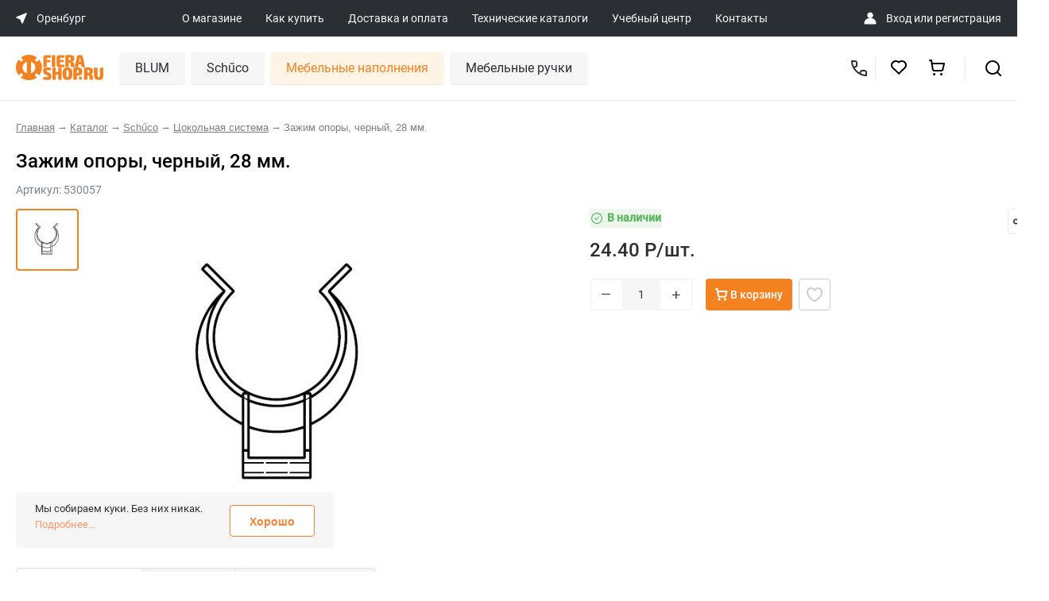

--- FILE ---
content_type: text/html; charset=UTF-8
request_url: https://orenburg.fierashop.ru/catalog/product/530057/
body_size: 38604
content:
<!DOCTYPE html>
<html>
<head>
    <title>Зажим опоры, черный, 28 мм.: купить в Оренбурге по цене 24.40 руб в Оренбурге</title>

    <meta name='yandex-verification' content='68ce0d3efb6747fc' />
    <meta name='yandex-verification' content='4b67661f1d5f14a2' />
    <meta name="google-site-verification" content="BhE_iZQbzcBhFicnewmfb03TMMvWAmR63Hu0ChFzIw0" />
    <meta name="google-site-verification" content="1zd8cT9rtWL1hD_RD80sEIYi5O3mYnr2A1LTVdDzcH0" />
    <meta name="google-site-verification" content="KlPLBqNbPd-qybs3gqyfGgNhe4_y1_SA-pxZsgJjc7s" />

    <meta name="viewport" content="width=device-width, initial-scale=1, shrink-to-fit=no">
    <link rel="shortcut icon" type="image/x-icon" href="/favicon.ico"/>

    
    
	
    
            
    <meta http-equiv="Content-Type" content="text/html; charset=UTF-8" />
<meta name="robots" content="index, follow" />
<meta name="keywords" content="зажим опоры, черный, 28 мм. schűco купить цена интернет магазин  оренбург" />
<meta name="description" content="&#11088;&#11088;&#11088;&#11088;&#11088; Зажим опоры, черный, 28 мм. по выгодной цене в интернет-магазине Fierashop.ru в Оренбурге. Фото, описание, характеристики товара. &#9989; Фурнитура для кухонной и корпусной мебели высочайшего качества от производителей Германии и Австрии. &#9989; Доставка по всей России! в Оренбурге" />
<script data-skip-moving="true">(function(w, d, n) {var cl = "bx-core";var ht = d.documentElement;var htc = ht ? ht.className : undefined;if (htc === undefined || htc.indexOf(cl) !== -1){return;}var ua = n.userAgent;if (/(iPad;)|(iPhone;)/i.test(ua)){cl += " bx-ios";}else if (/Windows/i.test(ua)){cl += ' bx-win';}else if (/Macintosh/i.test(ua)){cl += " bx-mac";}else if (/Linux/i.test(ua) && !/Android/i.test(ua)){cl += " bx-linux";}else if (/Android/i.test(ua)){cl += " bx-android";}cl += (/(ipad|iphone|android|mobile|touch)/i.test(ua) ? " bx-touch" : " bx-no-touch");cl += w.devicePixelRatio && w.devicePixelRatio >= 2? " bx-retina": " bx-no-retina";if (/AppleWebKit/.test(ua)){cl += " bx-chrome";}else if (/Opera/.test(ua)){cl += " bx-opera";}else if (/Firefox/.test(ua)){cl += " bx-firefox";}ht.className = htc ? htc + " " + cl : cl;})(window, document, navigator);</script>


<link href="/bitrix/js/ui/design-tokens/dist/ui.design-tokens.min.css?171666179123463" type="text/css"  rel="stylesheet" />
<link href="/bitrix/js/ui/fonts/opensans/ui.font.opensans.min.css?17030723772320" type="text/css"  rel="stylesheet" />
<link href="/bitrix/js/main/popup/dist/main.popup.bundle.min.css?175204626328056" type="text/css"  rel="stylesheet" />
<link href="/bitrix/cache/css/s1/fiera/page_e5d8ee77a36aab2bf2e8203d47a149cb/page_e5d8ee77a36aab2bf2e8203d47a149cb_v1.css?176820626649253" type="text/css"  rel="stylesheet" />
<link href="/bitrix/cache/css/s1/fiera/template_3a7dc9780a4665977f38414dbdc75a9f/template_3a7dc9780a4665977f38414dbdc75a9f_v1.css?1768206266390745" type="text/css"  data-template-style="true" rel="stylesheet" />







<meta property="og:title" content="Зажим опоры, черный, 28 мм.: купить в Оренбурге по цене {component.price} руб"/>
<meta property="og:description" content="&#11088;&#11088;&#11088;&#11088;&#11088; Зажим опоры, черный, 28 мм. по выгодной цене в интернет-магазине Fierashop.ru в Оренбурге. Фото, описание, характеристики товара. &#9989; Фурнитура для кухонной и корпусной мебели высочайшего качества от производителей Германии и Австрии. &#9989; Доставка по всей России!"/>
<meta property="og:image" content="https://fierashop.ru/upload/pictures/530057.jpg"/>
<meta property="og:type" content="website"/>
<meta property="og:url" content="https://fierashop.ru/catalog/product/530057/"/>



                </head>

<body class="inner">
    <noscript>
        <iframe src="https://www.googletagmanager.com/ns.html?id=GTM-NWMBLBZ" height="0" width="0" style="display:none;visibility:hidden"></iframe>
    </noscript>

	<div id="panel">
			</div>

	<div class="header__mob-top">
		<a href="#mob-main-menu-block" class="header__mob-burger">
			<img src="/local/templates/fiera/img/mobile/burgernew.svg" class="header__mob-menu-icon">
		</a>
		<a href="/" class="header-mob-top-logo">
			<img src="/local/templates/fiera/img/mobile/logo.svg">
		</a>
		<a href="javascript:void(0)" class="wf-mob-top-search-ico">
			<img src="/local/templates/fiera/img/mobile/search.svg">
		</a>
		<a href="javascript:void(0)" class="wf-back-to-mob-top-block">
			<img src="/local/templates/fiera/img/ico/back-arrow.svg" class="header__mob-menu-icon">
		</a>

		<div class="mob-top-search-block">
			<form action="/catalog/" method="get">
				<input type="text" placeholder="Поиск по сайту" name="q">
			</form>
		</div>

		<div class="mob-main-menu-block">
			<div class="mob-main-menu-top-block">
				<a href="#" class="wf-hide-mob-main-menu-block">
					<img src="/local/templates/fiera/img/mobile/close.svg" class="header__mob-menu-icon">
				</a>
				<a href="#" class="wf-back-to-mob-main-menu-block">
					<img src="/local/templates/fiera/img/ico/back-arrow.svg" class="header__mob-menu-icon">
				</a>
				<div class="mob-main-menu-search-block">
					<form action="/catalog/" method="get">
						<input type="text" placeholder="Поиск по сайту" name="q">
					</form>
				</div>
			</div>
			<ul class="top-menu">

			<li class="hide-on-tablet hide-on-moblie"><a href="/about/">О магазине</a></li>
		
			<li class="hide-on-tablet hide-on-moblie"><a href="/how-to-buy/">Как купить</a></li>
		
			<li class="hide-on-tablet hide-on-moblie"><a href="/delivery/">Доставка и оплата</a></li>
		
			<li class=""><a href="/catalogs/">Технические каталоги</a></li>
		
			<li class=""><a href="/training_center/">Учебный центр</a></li>
		
			<li class=""><a href="/contacts/">Контакты</a></li>
		

</ul>

            <div class="mob-main-menu-location-block">
    <div>
        <img src="/local/templates/fiera/img/mobile/location.svg" />
    </div>
    <div class="mob-main-menu-location-city-block">
        <span class="mob-main-menu-location-city-name">Оренбург</span>
        <span class="mob-main-menu-location-address">Оренбург, пр-т Братьев Коростелевых, 2</span>
    </div>
    <div class="mob-main-menu-location-arrow">
        <img src="/local/templates/fiera/img/mobile/arrow-right.svg" />
    </div>
</div>


<div class="mob-main-menu-city-list" id="wf-mob-cities-list">
    <table class="mob-main-menu-city-table">
                    <tr>
                <td class="mob-main-menu-city-table-ico ">
                    <img src="/local/templates/fiera/img/mobile/city-act.svg" />
                </td>
                <td class="mob-main-menu-city-table-title ">
                    <a href="https://showroom.fierashop.ru/catalog/product/530057/">Москва – Шоурум</a>
                </td>
            </tr>
                    <tr>
                <td class="mob-main-menu-city-table-ico ">
                    <img src="/local/templates/fiera/img/mobile/city-act.svg" />
                </td>
                <td class="mob-main-menu-city-table-title ">
                    <a href="https://ekaterinburg.fierashop.ru/catalog/product/530057/">Екатеринбург</a>
                </td>
            </tr>
                    <tr>
                <td class="mob-main-menu-city-table-ico ">
                    <img src="/local/templates/fiera/img/mobile/city-act.svg" />
                </td>
                <td class="mob-main-menu-city-table-title ">
                    <a href="https://izhevsk.fierashop.ru/catalog/product/530057/">Ижевск</a>
                </td>
            </tr>
                    <tr>
                <td class="mob-main-menu-city-table-ico ">
                    <img src="/local/templates/fiera/img/mobile/city-act.svg" />
                </td>
                <td class="mob-main-menu-city-table-title ">
                    <a href="https://yoshkar-ola.fierashop.ru/catalog/product/530057/">Йошкар-Ола</a>
                </td>
            </tr>
                    <tr>
                <td class="mob-main-menu-city-table-ico ">
                    <img src="/local/templates/fiera/img/mobile/city-act.svg" />
                </td>
                <td class="mob-main-menu-city-table-title ">
                    <a href="https://kazan.fierashop.ru/catalog/product/530057/">Казань</a>
                </td>
            </tr>
                    <tr>
                <td class="mob-main-menu-city-table-ico ">
                    <img src="/local/templates/fiera/img/mobile/city-act.svg" />
                </td>
                <td class="mob-main-menu-city-table-title ">
                    <a href="https://kirov.fierashop.ru/catalog/product/530057/">Киров</a>
                </td>
            </tr>
                    <tr>
                <td class="mob-main-menu-city-table-ico ">
                    <img src="/local/templates/fiera/img/mobile/city-act.svg" />
                </td>
                <td class="mob-main-menu-city-table-title ">
                    <a href="https://kurgan.fierashop.ru/catalog/product/530057/">Курган</a>
                </td>
            </tr>
                    <tr>
                <td class="mob-main-menu-city-table-ico ">
                    <img src="/local/templates/fiera/img/mobile/city-act.svg" />
                </td>
                <td class="mob-main-menu-city-table-title ">
                    <a href="https://magnitogorsk.fierashop.ru/catalog/product/530057/">Магнитогорск</a>
                </td>
            </tr>
                    <tr>
                <td class="mob-main-menu-city-table-ico ">
                    <img src="/local/templates/fiera/img/mobile/city-act.svg" />
                </td>
                <td class="mob-main-menu-city-table-title ">
                    <a href="https://naberezhnye-chelny.fierashop.ru/catalog/product/530057/">Набережные Челны</a>
                </td>
            </tr>
                    <tr>
                <td class="mob-main-menu-city-table-ico ">
                    <img src="/local/templates/fiera/img/mobile/city-act.svg" />
                </td>
                <td class="mob-main-menu-city-table-title ">
                    <a href="https://nizhniy-tagil.fierashop.ru/catalog/product/530057/">Нижний Тагил</a>
                </td>
            </tr>
                    <tr>
                <td class="mob-main-menu-city-table-ico active">
                    <img src="/local/templates/fiera/img/mobile/city-act.svg" />
                </td>
                <td class="mob-main-menu-city-table-title active">
                    <a href="https://orenburg.fierashop.ru/catalog/product/530057/">Оренбург</a>
                </td>
            </tr>
                    <tr>
                <td class="mob-main-menu-city-table-ico ">
                    <img src="/local/templates/fiera/img/mobile/city-act.svg" />
                </td>
                <td class="mob-main-menu-city-table-title ">
                    <a href="https://penza.fierashop.ru/catalog/product/530057/">Пенза</a>
                </td>
            </tr>
                    <tr>
                <td class="mob-main-menu-city-table-ico ">
                    <img src="/local/templates/fiera/img/mobile/city-act.svg" />
                </td>
                <td class="mob-main-menu-city-table-title ">
                    <a href="https://perm.fierashop.ru/catalog/product/530057/">Пермь</a>
                </td>
            </tr>
                    <tr>
                <td class="mob-main-menu-city-table-ico ">
                    <img src="/local/templates/fiera/img/mobile/city-act.svg" />
                </td>
                <td class="mob-main-menu-city-table-title ">
                    <a href="https://samara.fierashop.ru/catalog/product/530057/">Самара</a>
                </td>
            </tr>
                    <tr>
                <td class="mob-main-menu-city-table-ico ">
                    <img src="/local/templates/fiera/img/mobile/city-act.svg" />
                </td>
                <td class="mob-main-menu-city-table-title ">
                    <a href="https://saratov.fierashop.ru/catalog/product/530057/">Саратов</a>
                </td>
            </tr>
                    <tr>
                <td class="mob-main-menu-city-table-ico ">
                    <img src="/local/templates/fiera/img/mobile/city-act.svg" />
                </td>
                <td class="mob-main-menu-city-table-title ">
                    <a href="https://surgut.fierashop.ru/catalog/product/530057/">Сургут</a>
                </td>
            </tr>
                    <tr>
                <td class="mob-main-menu-city-table-ico ">
                    <img src="/local/templates/fiera/img/mobile/city-act.svg" />
                </td>
                <td class="mob-main-menu-city-table-title ">
                    <a href="https://tolyatti.fierashop.ru/catalog/product/530057/">Тольятти</a>
                </td>
            </tr>
                    <tr>
                <td class="mob-main-menu-city-table-ico ">
                    <img src="/local/templates/fiera/img/mobile/city-act.svg" />
                </td>
                <td class="mob-main-menu-city-table-title ">
                    <a href="https://tumen.fierashop.ru/catalog/product/530057/">Тюмень</a>
                </td>
            </tr>
                    <tr>
                <td class="mob-main-menu-city-table-ico ">
                    <img src="/local/templates/fiera/img/mobile/city-act.svg" />
                </td>
                <td class="mob-main-menu-city-table-title ">
                    <a href="https://ulyanovsk.fierashop.ru/catalog/product/530057/">Ульяновск</a>
                </td>
            </tr>
                    <tr>
                <td class="mob-main-menu-city-table-ico ">
                    <img src="/local/templates/fiera/img/mobile/city-act.svg" />
                </td>
                <td class="mob-main-menu-city-table-title ">
                    <a href="https://ufa.fierashop.ru/catalog/product/530057/">Уфа</a>
                </td>
            </tr>
                    <tr>
                <td class="mob-main-menu-city-table-ico ">
                    <img src="/local/templates/fiera/img/mobile/city-act.svg" />
                </td>
                <td class="mob-main-menu-city-table-title ">
                    <a href="https://cheboksary.fierashop.ru/catalog/product/530057/">Чебоксары</a>
                </td>
            </tr>
                    <tr>
                <td class="mob-main-menu-city-table-ico ">
                    <img src="/local/templates/fiera/img/mobile/city-act.svg" />
                </td>
                <td class="mob-main-menu-city-table-title ">
                    <a href="https://chelyabinsk.fierashop.ru/catalog/product/530057/">Челябинск</a>
                </td>
            </tr>
                    <tr>
                <td class="mob-main-menu-city-table-ico ">
                    <img src="/local/templates/fiera/img/mobile/city-act.svg" />
                </td>
                <td class="mob-main-menu-city-table-title ">
                    <a href="https://fierashop.ru/catalog/product/530057/">Отдел лицевой фурнитуры</a>
                </td>
            </tr>
            </table>
</div>



<div class="mob-main-menu-contact-block">
    <div>
        <img src="/local/templates/fiera/img/mobile/headset.svg" />
    </div>

    <div class="mob-main-menu-contact-phone">
        <a href="tel:+73532949820">
            +7 (353) 294 9820        </a>

        <span class="mob-main-menu-contact-work-time">Оренбург, пр-т Братьев Коростелевых, 2</span>
    </div>
</div>        </div>
    </div>

	<header class="header grid-parent ipg__header">
		<div class="ipg__header-top">
			<div class="ipg__header-wrap">
                <div class="ipg__header-location" data-modal="modal_cities_desk">
    <svg width="14" height="14" viewBox="0 0 14 14" fill="none" xmlns="http://www.w3.org/2000/svg">
        <path d="M12.9557 0.219741L0.561613 5.32318C0.044094 5.53628 0.0388727 6.26738 0.553295 6.48785L5.19227 8.47598C5.34135 8.53987 5.46014 8.65866 5.52403 8.80774L7.51217 13.4467C7.73263 13.9611 8.46373 13.9559 8.67683 13.4384L13.7803 1.04432C13.9941 0.525142 13.4749 0.00596054 12.9557 0.219741Z" fill="white" />
    </svg>
    <span>Оренбург</span>
</div>
				<div class="ipg__header-links">

	
	<a href="/about/" class="ipg__header-link">О магазине</a>
	
	
	<a href="/how-to-buy/" class="ipg__header-link">Как купить</a>
	
	
	<a href="/delivery/" class="ipg__header-link">Доставка и оплата</a>
	
	
	<a href="/catalogs/" class="ipg__header-link">Технические каталоги</a>
	
	
	<a href="/training_center/" class="ipg__header-link">Учебный центр</a>
	
	
	<a href="/contacts/" class="ipg__header-link">Контакты</a>
	

</div>

                <div class="ipg__header-authorization" id="personal">
    <img src="/public/image/ico/user_profile.svg">

    <span>
                    <a href="/personal/" id="login">Вход</a> или <a href="/register/" id="register">регистрация</a>
            </span>
</div>			</div>
		</div>

		<div class="ipg__header-bottom">
			<div class="ipg__header-wrap">
				<a href="/" class="ipg__header-logo" id="logo">
                    <img src="/public/image/pages/logo.svg">
				</a>

                <nav id="desktop" itemscope itemtype="http://schema.org/SiteNavigationElement">
                        <div class="item " itemprop="name" content="BLUM" data-uid="catalog_blum">
        <a href="/catalog/blum/" class="name" itemprop="url">BLUM</a>
                    <div class="children">
                                    <div class="child " data-uid="catalog_blum_rasprodazha">
                        <a href="/catalog/blum/rasprodazha/">
                            <span>Распродажа</span>
                                                    </a>
                                            </div>
                                    <div class="child " data-uid="catalog_blum_REVEGO">
                        <a href="/catalog/blum/REVEGO/">
                            <span>Системы зонирования</span>
                                                    </a>
                                            </div>
                                    <div class="child " data-uid="catalog_blum_podemnye_mekhanizmy">
                        <a href="/catalog/blum/podemnye_mekhanizmy/">
                            <span>Подъемные механизмы</span>
                                                            <svg width="8" height="14" viewBox="0 0 8 14" fill="none" xmlns="http://www.w3.org/2000/svg">
                                    <path fill-rule="evenodd" clip-rule="evenodd" d="M1.70713 13.7074L7.70713 7.70737C8.09813 7.31637 8.09813 6.68437 7.70713 6.29337L1.70713 0.293372C1.31613 -0.0976279 0.684128 -0.0976279 0.293128 0.293372C-0.0978721 0.684372 -0.0978721 1.31637 0.293128 1.70737L5.58613 7.00037L0.293128 12.2934C-0.0978721 12.6844 -0.0978721 13.3164 0.293128 13.7074C0.488128 13.9024 0.744128 14.0004 1.00013 14.0004C1.25613 14.0004 1.51213 13.9024 1.70713 13.7074Z" fill="#CCCCCC"></path>
                                </svg>
                                                    </a>
                                                    <div class="grandsons">
                                                                     <div class="grandson " data-uid="catalog_blum_podemnye_mekhanizmy_aventos_hki">
                                        <a href="/catalog/blum/podemnye_mekhanizmy/aventos_hki/">AVENTOS HKi</a>
                                    </div>
                                                                     <div class="grandson " data-uid="catalog_blum_podemnye_mekhanizmy_aventos_hf_top">
                                        <a href="/catalog/blum/podemnye_mekhanizmy/aventos_hf_top/">AVENTOS HF top</a>
                                    </div>
                                                                     <div class="grandson " data-uid="catalog_blum_podemnye_mekhanizmy_aventos_hs">
                                        <a href="/catalog/blum/podemnye_mekhanizmy/aventos-hs/">AVENTOS HS</a>
                                    </div>
                                                                     <div class="grandson " data-uid="catalog_blum_podemnye_mekhanizmy_aventos_hl_top">
                                        <a href="/catalog/blum/podemnye_mekhanizmy/aventos_hl_top/">AVENTOS HL top</a>
                                    </div>
                                                                     <div class="grandson " data-uid="catalog_blum_podemnye_mekhanizmy_aventos_hl">
                                        <a href="/catalog/blum/podemnye_mekhanizmy/aventos-hl/">AVENTOS HL</a>
                                    </div>
                                                                     <div class="grandson " data-uid="catalog_blum_podemnye_mekhanizmy_aventos_hk_top">
                                        <a href="/catalog/blum/podemnye_mekhanizmy/aventos-hk-top/">AVENTOS HK top</a>
                                    </div>
                                                                     <div class="grandson " data-uid="catalog_blum_podemnye_mekhanizmy_aventos_hk_s">
                                        <a href="/catalog/blum/podemnye_mekhanizmy/aventos-hk-s/">AVENTOS HK-S</a>
                                    </div>
                                                                     <div class="grandson " data-uid="catalog_blum_podemnye_mekhanizmy_aventos_hk_xs">
                                        <a href="/catalog/blum/podemnye_mekhanizmy/aventos-hk-xs/">AVENTOS HK-XS</a>
                                    </div>
                                                                     <div class="grandson " data-uid="catalog_blum_podemnye_mekhanizmy_AVENTOS_components">
                                        <a href="/catalog/blum/podemnye_mekhanizmy/AVENTOS_components/">Комплектующие AVENTOS</a>
                                    </div>
                                                             </div>
                                            </div>
                                    <div class="child " data-uid="catalog_blum_sistemy_petel">
                        <a href="/catalog/blum/sistemy_petel/">
                            <span>Мебельные петли</span>
                                                            <svg width="8" height="14" viewBox="0 0 8 14" fill="none" xmlns="http://www.w3.org/2000/svg">
                                    <path fill-rule="evenodd" clip-rule="evenodd" d="M1.70713 13.7074L7.70713 7.70737C8.09813 7.31637 8.09813 6.68437 7.70713 6.29337L1.70713 0.293372C1.31613 -0.0976279 0.684128 -0.0976279 0.293128 0.293372C-0.0978721 0.684372 -0.0978721 1.31637 0.293128 1.70737L5.58613 7.00037L0.293128 12.2934C-0.0978721 12.6844 -0.0978721 13.3164 0.293128 13.7074C0.488128 13.9024 0.744128 14.0004 1.00013 14.0004C1.25613 14.0004 1.51213 13.9024 1.70713 13.7074Z" fill="#CCCCCC"></path>
                                </svg>
                                                    </a>
                                                    <div class="grandsons">
                                                                     <div class="grandson " data-uid="catalog_blum_sistemy_petel_clip_top_blumotion">
                                        <a href="/catalog/blum/sistemy_petel/clip_top_blumotion/">CLIP top BLUMOTION</a>
                                    </div>
                                                                     <div class="grandson " data-uid="catalog_blum_sistemy_petel_clip_i_clip_top">
                                        <a href="/catalog/blum/sistemy_petel/clip_i_clip_top/">CLIP и CLIP top</a>
                                    </div>
                                                                     <div class="grandson " data-uid="catalog_blum_sistemy_petel_komplekty_uglovykh_petel">
                                        <a href="/catalog/blum/sistemy_petel/komplekty-uglovykh-petel/">Комплекты угловых петель</a>
                                    </div>
                                                                     <div class="grandson " data-uid="catalog_blum_sistemy_petel_modul">
                                        <a href="/catalog/blum/sistemy_petel/modul/">MODUL</a>
                                    </div>
                                                                     <div class="grandson " data-uid="catalog_blum_sistemy_petel_otvetnye_planki">
                                        <a href="/catalog/blum/sistemy_petel/otvetnye_planki/">Ответные планки</a>
                                    </div>
                                                                     <div class="grandson " data-uid="catalog_blum_sistemy_petel_aksessuary_k_petlyam">
                                        <a href="/catalog/blum/sistemy_petel/aksessuary_k_petlyam/">Аксессуары к петлям</a>
                                    </div>
                                                             </div>
                                            </div>
                                    <div class="child " data-uid="catalog_blum_sistemy_vydvizheniya">
                        <a href="/catalog/blum/sistemy_vydvizheniya/">
                            <span>Системы выдвижения</span>
                                                            <svg width="8" height="14" viewBox="0 0 8 14" fill="none" xmlns="http://www.w3.org/2000/svg">
                                    <path fill-rule="evenodd" clip-rule="evenodd" d="M1.70713 13.7074L7.70713 7.70737C8.09813 7.31637 8.09813 6.68437 7.70713 6.29337L1.70713 0.293372C1.31613 -0.0976279 0.684128 -0.0976279 0.293128 0.293372C-0.0978721 0.684372 -0.0978721 1.31637 0.293128 1.70737L5.58613 7.00037L0.293128 12.2934C-0.0978721 12.6844 -0.0978721 13.3164 0.293128 13.7074C0.488128 13.9024 0.744128 14.0004 1.00013 14.0004C1.25613 14.0004 1.51213 13.9024 1.70713 13.7074Z" fill="#CCCCCC"></path>
                                </svg>
                                                    </a>
                                                    <div class="grandsons">
                                                                     <div class="grandson " data-uid="catalog_blum_sistemy_vydvizheniya_lbx_v_sbore">
                                        <a href="/catalog/blum/sistemy_vydvizheniya/lbx-v-sbore/">LEGRABOX в сборе</a>
                                    </div>
                                                                     <div class="grandson " data-uid="catalog_blum_sistemy_vydvizheniya_komplekty_legrabox">
                                        <a href="/catalog/blum/sistemy_vydvizheniya/komplekty-legrabox/">Комплекты LEGRABOX</a>
                                    </div>
                                                                     <div class="grandson " data-uid="catalog_blum_sistemy_vydvizheniya_tbx_v_sbore">
                                        <a href="/catalog/blum/sistemy_vydvizheniya/tbx-v-sbore/">TANDEMBOX в сборе</a>
                                    </div>
                                                                     <div class="grandson " data-uid="catalog_blum_sistemy_vydvizheniya_komplekty_tandembox">
                                        <a href="/catalog/blum/sistemy_vydvizheniya/komplekty-tandembox/">Комплекты TANDEMBOX</a>
                                    </div>
                                                                     <div class="grandson " data-uid="catalog_blum_sistemy_vydvizheniya_komplekty_metabox">
                                        <a href="/catalog/blum/sistemy_vydvizheniya/komplekty-metabox/">Комплекты METABOX</a>
                                    </div>
                                                                     <div class="grandson " data-uid="catalog_blum_sistemy_vydvizheniya_space_step">
                                        <a href="/catalog/blum/sistemy_vydvizheniya/space_step/">SPACE STEP</a>
                                    </div>
                                                                     <div class="grandson " data-uid="catalog_blum_sistemy_vydvizheniya_butylochnitsy_blum">
                                        <a href="/catalog/blum/sistemy_vydvizheniya/butylochnitsy-blum/">Бутылочницы Blum</a>
                                    </div>
                                                             </div>
                                            </div>
                                    <div class="child " data-uid="catalog_blum_sistemy_napravlyaushchikh">
                        <a href="/catalog/blum/sistemy_napravlyaushchikh/">
                            <span>Системы направляющих</span>
                                                            <svg width="8" height="14" viewBox="0 0 8 14" fill="none" xmlns="http://www.w3.org/2000/svg">
                                    <path fill-rule="evenodd" clip-rule="evenodd" d="M1.70713 13.7074L7.70713 7.70737C8.09813 7.31637 8.09813 6.68437 7.70713 6.29337L1.70713 0.293372C1.31613 -0.0976279 0.684128 -0.0976279 0.293128 0.293372C-0.0978721 0.684372 -0.0978721 1.31637 0.293128 1.70737L5.58613 7.00037L0.293128 12.2934C-0.0978721 12.6844 -0.0978721 13.3164 0.293128 13.7074C0.488128 13.9024 0.744128 14.0004 1.00013 14.0004C1.25613 14.0004 1.51213 13.9024 1.70713 13.7074Z" fill="#CCCCCC"></path>
                                </svg>
                                                    </a>
                                                    <div class="grandsons">
                                                                     <div class="grandson " data-uid="catalog_blum_sistemy_napravlyaushchikh_komplekty_napravljajushhih">
                                        <a href="/catalog/blum/sistemy_napravlyaushchikh/komplekty-napravljajushhih/">Комплекты направляющих</a>
                                    </div>
                                                                     <div class="grandson " data-uid="catalog_blum_sistemy_napravlyaushchikh_aks_napravl">
                                        <a href="/catalog/blum/sistemy_napravlyaushchikh/aks_napravl/">Аксессуары для направляющих</a>
                                    </div>
                                                             </div>
                                            </div>
                                    <div class="child " data-uid="catalog_blum_razdelitelnye_sistemy">
                        <a href="/catalog/blum/razdelitelnye_sistemy/">
                            <span>Разделительные системы</span>
                                                            <svg width="8" height="14" viewBox="0 0 8 14" fill="none" xmlns="http://www.w3.org/2000/svg">
                                    <path fill-rule="evenodd" clip-rule="evenodd" d="M1.70713 13.7074L7.70713 7.70737C8.09813 7.31637 8.09813 6.68437 7.70713 6.29337L1.70713 0.293372C1.31613 -0.0976279 0.684128 -0.0976279 0.293128 0.293372C-0.0978721 0.684372 -0.0978721 1.31637 0.293128 1.70737L5.58613 7.00037L0.293128 12.2934C-0.0978721 12.6844 -0.0978721 13.3164 0.293128 13.7074C0.488128 13.9024 0.744128 14.0004 1.00013 14.0004C1.25613 14.0004 1.51213 13.9024 1.70713 13.7074Z" fill="#CCCCCC"></path>
                                </svg>
                                                    </a>
                                                    <div class="grandsons">
                                                                     <div class="grandson " data-uid="catalog_blum_razdelitelnye_sistemy_orga_line_dlya_">
                                        <a href="/catalog/blum/razdelitelnye_sistemy/orga_line_dlya_/">Системы ORGA-LINE для TANDEMBOX</a>
                                    </div>
                                                                     <div class="grandson " data-uid="catalog_blum_razdelitelnye_sistemy_ambia_line_dlya">
                                        <a href="/catalog/blum/razdelitelnye_sistemy/ambia_line_dlya/">Системы AMBIA-LINE для LEGRABOX</a>
                                    </div>
                                                                     <div class="grandson " data-uid="catalog_blum_razdelitelnye_sistemy_kukhonnye_aksesuary">
                                        <a href="/catalog/blum/razdelitelnye_sistemy/kukhonnye_aksesuary/">Аксессуары для кухни</a>
                                    </div>
                                                             </div>
                                            </div>
                                    <div class="child " data-uid="catalog_blum_tekhnologii_dvizheniya">
                        <a href="/catalog/blum/tekhnologii_dvizheniya/">
                            <span>Технологии движения</span>
                                                            <svg width="8" height="14" viewBox="0 0 8 14" fill="none" xmlns="http://www.w3.org/2000/svg">
                                    <path fill-rule="evenodd" clip-rule="evenodd" d="M1.70713 13.7074L7.70713 7.70737C8.09813 7.31637 8.09813 6.68437 7.70713 6.29337L1.70713 0.293372C1.31613 -0.0976279 0.684128 -0.0976279 0.293128 0.293372C-0.0978721 0.684372 -0.0978721 1.31637 0.293128 1.70737L5.58613 7.00037L0.293128 12.2934C-0.0978721 12.6844 -0.0978721 13.3164 0.293128 13.7074C0.488128 13.9024 0.744128 14.0004 1.00013 14.0004C1.25613 14.0004 1.51213 13.9024 1.70713 13.7074Z" fill="#CCCCCC"></path>
                                </svg>
                                                    </a>
                                                    <div class="grandsons">
                                                                     <div class="grandson " data-uid="catalog_blum_tekhnologii_dvizheniya_tip_on_blumotion">
                                        <a href="/catalog/blum/tekhnologii_dvizheniya/tip-on-blumotion/">TIP-ON BLUMOTION</a>
                                    </div>
                                                                     <div class="grandson " data-uid="catalog_blum_tekhnologii_dvizheniya_blumotion">
                                        <a href="/catalog/blum/tekhnologii_dvizheniya/blumotion/">BLUMOTION</a>
                                    </div>
                                                                     <div class="grandson " data-uid="catalog_blum_tekhnologii_dvizheniya_tip_on">
                                        <a href="/catalog/blum/tekhnologii_dvizheniya/tip_on/">TIP-ON</a>
                                    </div>
                                                             </div>
                                            </div>
                                    <div class="child " data-uid="catalog_blum_prisposobleniya_dlya_sborki">
                        <a href="/catalog/blum/prisposobleniya_dlya_sborki/">
                            <span>Приспособления для сборки</span>
                                                            <svg width="8" height="14" viewBox="0 0 8 14" fill="none" xmlns="http://www.w3.org/2000/svg">
                                    <path fill-rule="evenodd" clip-rule="evenodd" d="M1.70713 13.7074L7.70713 7.70737C8.09813 7.31637 8.09813 6.68437 7.70713 6.29337L1.70713 0.293372C1.31613 -0.0976279 0.684128 -0.0976279 0.293128 0.293372C-0.0978721 0.684372 -0.0978721 1.31637 0.293128 1.70737L5.58613 7.00037L0.293128 12.2934C-0.0978721 12.6844 -0.0978721 13.3164 0.293128 13.7074C0.488128 13.9024 0.744128 14.0004 1.00013 14.0004C1.25613 14.0004 1.51213 13.9024 1.70713 13.7074Z" fill="#CCCCCC"></path>
                                </svg>
                                                    </a>
                                                    <div class="grandsons">
                                                                     <div class="grandson " data-uid="catalog_blum_prisposobleniya_dlya_sborki_shablony">
                                        <a href="/catalog/blum/prisposobleniya_dlya_sborki/shablony/">Шаблоны</a>
                                    </div>
                                                             </div>
                                            </div>
                                    <div class="child " data-uid="catalog_blum_spetsialnye_izdeliya">
                        <a href="/catalog/blum/spetsialnye_izdeliya/">
                            <span>Стяжки и навесы</span>
                                                            <svg width="8" height="14" viewBox="0 0 8 14" fill="none" xmlns="http://www.w3.org/2000/svg">
                                    <path fill-rule="evenodd" clip-rule="evenodd" d="M1.70713 13.7074L7.70713 7.70737C8.09813 7.31637 8.09813 6.68437 7.70713 6.29337L1.70713 0.293372C1.31613 -0.0976279 0.684128 -0.0976279 0.293128 0.293372C-0.0978721 0.684372 -0.0978721 1.31637 0.293128 1.70737L5.58613 7.00037L0.293128 12.2934C-0.0978721 12.6844 -0.0978721 13.3164 0.293128 13.7074C0.488128 13.9024 0.744128 14.0004 1.00013 14.0004C1.25613 14.0004 1.51213 13.9024 1.70713 13.7074Z" fill="#CCCCCC"></path>
                                </svg>
                                                    </a>
                                                    <div class="grandsons">
                                                                     <div class="grandson " data-uid="catalog_blum_spetsialnye_izdeliya_komplektuyushch">
                                        <a href="/catalog/blum/spetsialnye_izdeliya/komplektuyushch/">Комплектующие для стяжек и навесов</a>
                                    </div>
                                                             </div>
                                            </div>
                            </div>
            </div>
    <div class="item " itemprop="name" content="Schűco" data-uid="catalog_schuco">
        <a href="/catalog/schuco/" class="name" itemprop="url">Schűco</a>
                    <div class="children">
                                    <div class="child " data-uid="catalog_schuco_ruchki_profili">
                        <a href="/catalog/schuco/ruchki_profili/">
                            <span>Ручки-профили</span>
                                                    </a>
                                            </div>
                                    <div class="child " data-uid="catalog_schuco_izgotovlenie_ramochnykh_fasadov">
                        <a href="/catalog/schuco/izgotovlenie_ramochnykh_fasadov/">
                            <span>Изготовление рамочных фасадов</span>
                                                    </a>
                                            </div>
                                    <div class="child " data-uid="catalog_schuco_smartcube">
                        <a href="/catalog/schuco/smartcube/">
                            <span>Каркасная система Smartcube</span>
                                                    </a>
                                            </div>
                                    <div class="child " data-uid="catalog_schuco_izdeliya_dlya_stoleshnic">
                        <a href="/catalog/schuco/izdeliya_dlya_stoleshnic/">
                            <span>Изделия для столешниц</span>
                                                            <svg width="8" height="14" viewBox="0 0 8 14" fill="none" xmlns="http://www.w3.org/2000/svg">
                                    <path fill-rule="evenodd" clip-rule="evenodd" d="M1.70713 13.7074L7.70713 7.70737C8.09813 7.31637 8.09813 6.68437 7.70713 6.29337L1.70713 0.293372C1.31613 -0.0976279 0.684128 -0.0976279 0.293128 0.293372C-0.0978721 0.684372 -0.0978721 1.31637 0.293128 1.70737L5.58613 7.00037L0.293128 12.2934C-0.0978721 12.6844 -0.0978721 13.3164 0.293128 13.7074C0.488128 13.9024 0.744128 14.0004 1.00013 14.0004C1.25613 14.0004 1.51213 13.9024 1.70713 13.7074Z" fill="#CCCCCC"></path>
                                </svg>
                                                    </a>
                                                    <div class="grandsons">
                                                                     <div class="grandson " data-uid="catalog_schuco_izdeliya_dlya_stoleshnic_plintus">
                                        <a href="/catalog/schuco/izdeliya_dlya_stoleshnic/plintus/">Плинтус</a>
                                    </div>
                                                                     <div class="grandson " data-uid="catalog_schuco_izdeliya_dlya_stoleshnic_planki_dlya_stoleshnic">
                                        <a href="/catalog/schuco/izdeliya_dlya_stoleshnic/planki_dlya_stoleshnic/">Стыковочные планки</a>
                                    </div>
                                                             </div>
                                            </div>
                                    <div class="child " data-uid="catalog_schuco_profili">
                        <a href="/catalog/schuco/profili/">
                            <span>Профили</span>
                                                            <svg width="8" height="14" viewBox="0 0 8 14" fill="none" xmlns="http://www.w3.org/2000/svg">
                                    <path fill-rule="evenodd" clip-rule="evenodd" d="M1.70713 13.7074L7.70713 7.70737C8.09813 7.31637 8.09813 6.68437 7.70713 6.29337L1.70713 0.293372C1.31613 -0.0976279 0.684128 -0.0976279 0.293128 0.293372C-0.0978721 0.684372 -0.0978721 1.31637 0.293128 1.70737L5.58613 7.00037L0.293128 12.2934C-0.0978721 12.6844 -0.0978721 13.3164 0.293128 13.7074C0.488128 13.9024 0.744128 14.0004 1.00013 14.0004C1.25613 14.0004 1.51213 13.9024 1.70713 13.7074Z" fill="#CCCCCC"></path>
                                </svg>
                                                    </a>
                                                    <div class="grandsons">
                                                                     <div class="grandson " data-uid="catalog_schuco_profili_profili_dlya_nish">
                                        <a href="/catalog/schuco/profili/profili_dlya_nish/">Профили для ниш</a>
                                    </div>
                                                                     <div class="grandson " data-uid="catalog_schuco_profili_kromochnyy_profil">
                                        <a href="/catalog/schuco/profili/kromochnyy_profil/">Кромочные профили</a>
                                    </div>
                                                             </div>
                                            </div>
                                    <div class="child " data-uid="catalog_schuco_tsokolnaya_sistema">
                        <a href="/catalog/schuco/tsokolnaya_sistema/">
                            <span>Цокольная система</span>
                                                    </a>
                                            </div>
                                    <div class="child " data-uid="catalog_schuco_ventilyatsionnye">
                        <a href="/catalog/schuco/ventilyatsionnye/">
                            <span>Вентиляционные решетки</span>
                                                    </a>
                                            </div>
                            </div>
            </div>
    <div class="item " itemprop="name" content="Мебельные наполнения" data-uid="catalog_mebelnye_napolneniya">
        <a href="/catalog/mebelnye_napolneniya/" class="name" itemprop="url">Мебельные наполнения</a>
                    <div class="children">
                                    <div class="child " data-uid="catalog_mebelnye_napolneniya_sushki_dlya_posudy">
                        <a href="/catalog/mebelnye_napolneniya/sushki_dlya_posudy/">
                            <span>Сушки для посуды FBM</span>
                                                    </a>
                                            </div>
                                    <div class="child " data-uid="catalog_mebelnye_napolneniya_mebelnye_opory">
                        <a href="/catalog/mebelnye_napolneniya/mebelnye_opory/">
                            <span>Мебельные опоры Unionplast</span>
                                                    </a>
                                            </div>
                                    <div class="child " data-uid="catalog_mebelnye_napolneniya_poddony_Agoform">
                        <a href="/catalog/mebelnye_napolneniya/poddony_Agoform/">
                            <span>Поддоны под мойку Agoform</span>
                                                    </a>
                                            </div>
                                    <div class="child " data-uid="catalog_mebelnye_napolneniya_vstavki_dlya_stolovykh_priborov">
                        <a href="/catalog/mebelnye_napolneniya/vstavki_dlya_stolovykh_priborov/">
                            <span>Вставки для столовых приборов Agoform</span>
                                                    </a>
                                            </div>
                                    <div class="child " data-uid="catalog_mebelnye_napolneniya_kovriki_protiv_skolzheniya">
                        <a href="/catalog/mebelnye_napolneniya/kovriki_protiv_skolzheniya/">
                            <span>Коврики против скольжения Agoform</span>
                                                    </a>
                                            </div>
                            </div>
            </div>
    <div class="item " itemprop="name" content="Мебельные ручки" data-uid="catalog_ruchki">
        <a href="/catalog/ruchki/" class="name" itemprop="url">Мебельные ручки</a>
                    <div class="children">
                                    <div class="child " data-uid="catalog_ruchki_sale">
                        <a href="/catalog/ruchki/sale/">
                            <span>РАСПРОДАЖА</span>
                                                    </a>
                                            </div>
                                    <div class="child " data-uid="catalog_ruchki_long_handles">
                        <a href="/catalog/ruchki/long-handles/">
                            <span>Длинные ручки</span>
                                                    </a>
                                            </div>
                                    <div class="child " data-uid="catalog_ruchki_geometricheskie_ruchki">
                        <a href="/catalog/ruchki/geometricheskie-ruchki/">
                            <span>Геометрические ручки</span>
                                                    </a>
                                            </div>
                                    <div class="child " data-uid="catalog_ruchki_mebelnye_kryuchki">
                        <a href="/catalog/ruchki/mebelnye_kryuchki/">
                            <span>Мебельные крючки</span>
                                                    </a>
                                            </div>
                                    <div class="child " data-uid="catalog_ruchki_ruchki_skoby">
                        <a href="/catalog/ruchki/ruchki_skoby/">
                            <span>Ручки скобы</span>
                                                    </a>
                                            </div>
                                    <div class="child " data-uid="catalog_ruchki_ruchki_knopki">
                        <a href="/catalog/ruchki/ruchki_knopki/">
                            <span>Ручки кнопки</span>
                                                    </a>
                                            </div>
                                    <div class="child " data-uid="catalog_ruchki_vreznye_ruchki">
                        <a href="/catalog/ruchki/vreznye_ruchki/">
                            <span>Врезные ручки</span>
                                                    </a>
                                            </div>
                                    <div class="child " data-uid="catalog_ruchki_profil_ruchki">
                        <a href="/catalog/ruchki/profil_ruchki/">
                            <span>Профиль ручки</span>
                                                    </a>
                                            </div>
                                    <div class="child " data-uid="catalog_ruchki_reling_ruchki">
                        <a href="/catalog/ruchki/reling_ruchki/">
                            <span>Рейлинг ручки</span>
                                                    </a>
                                            </div>
                                    <div class="child " data-uid="catalog_ruchki_tortsevye_ruchki">
                        <a href="/catalog/ruchki/tortsevye_ruchki/">
                            <span>Торцевые ручки</span>
                                                    </a>
                                            </div>
                                    <div class="child " data-uid="catalog_ruchki_ruchki_rakoviny">
                        <a href="/catalog/ruchki/ruchki_rakoviny/">
                            <span>Ручки раковины</span>
                                                    </a>
                                            </div>
                                    <div class="child " data-uid="catalog_ruchki_polkoderzhateli">
                        <a href="/catalog/ruchki/polkoderzhateli/">
                            <span>Полкодержатели</span>
                                                    </a>
                                            </div>
                            </div>
            </div>
                </nav>

                <div class="ipg__header-actions">
                    <div class="ipg__header-actions__item">
    <div class="ipg__header-phone">
        <svg width="20" height="20" viewBox="0 0 20 20" fill="none" xmlns="http://www.w3.org/2000/svg">
            <path fill-rule="evenodd" clip-rule="evenodd" d="M7.5547 7.83205C7.8329 7.64658 8 7.33435 8 7V3C8 1.34315 6.65685 0 5 0H1C0.447715 0 0 0.447715 0 1C0 10.9411 9.05887 20 19 20C19.5523 20 20 19.5523 20 19V15C20 13.3431 18.6569 12 17 12H13C12.6656 12 12.3534 12.1671 12.1679 12.4453L10.2626 15.3033C8.18739 13.9615 6.36925 12.1892 4.97074 10.149L4.69668 9.7374L7.5547 7.83205ZM13.5352 14H17C17.5523 14 18 14.4477 18 15V17.9653C16.0628 17.8313 14.1721 17.3132 12.4087 16.4916L12.0041 16.2966L13.5352 14ZM2.03467 2H5C5.55228 2 6 2.44772 6 3V6.46482L3.70338 7.9959C2.76882 6.11845 2.17903 4.08626 2.03467 2Z" fill="#2A2F33" />
        </svg>
    </div>
    <div class="ipg__header-actions__hidden">
        <div class="ipg__header-actions__inner">
            <div class="ipg__header-actions__title">Адрес</div>
            <div class="ipg__header-actions__text">
                <a href="/contacts/orenburg/">Оренбург, пр-т Братьев Коростелевых, 2</a>
            </div>
                            <div class="ipg__header-actions__info">Понедельник — пятница: 9:00 - 18:00 
Суббота, воскресенье: выходные дни</div>
                    </div>
        <div class="ipg__header-actions__inner">
            <div class="ipg__header-actions__title">Контактный телефон</div>
            <a href="callto:+73532949820" class="ipg__header-actions__text">
                +7 (353) 294 9820            </a>

                            <div class="ipg__header-actions__info">Понедельник — пятница: 9:00 - 18:00 
Суббота, воскресенье: выходные дни</div>
                    </div>
    </div>
</div>
					<div class="ipg__header-actions__item">
						<div class="ipg__header-favorites">
							<a href="/favorites/" class="header-favorites-link">
								<svg width="20" height="18" viewBox="0 0 20 18" fill="none" xmlns="http://www.w3.org/2000/svg">
								    <path fill-rule="evenodd" clip-rule="evenodd" d="M6.272 1.95258C5.174 1.95258 4.077 2.34958 3.241 3.14458C2.441 3.90658 2 4.91758 2 5.99158C2 7.06458 2.441 8.07558 3.241 8.83758L10 15.2696L16.759 8.83758C17.559 8.07558 18 7.06458 18 5.99158C18 4.91858 17.559 3.90658 16.759 3.14458C15.088 1.55458 12.368 1.55458 10.697 3.14458L10 3.80858L9.303 3.14458C8.467 2.34958 7.37 1.95258 6.272 1.95258ZM10 17.9996L1.847 10.2406C0.656 9.10758 0 7.59858 0 5.99158C0 4.38458 0.656 2.87558 1.847 1.74158C4.067 -0.371417 7.552 -0.561417 10 1.16858C12.448 -0.561417 15.933 -0.371417 18.153 1.74158C19.344 2.87558 20 4.38458 20 5.99158C20 7.59858 19.344 9.10758 18.153 10.2406L10 17.9996Z" fill="black" />
								</svg>
								<div class="ipg__header-cart__number wf-favorites-badge ">
                                    0                                </div>
							</a>
						</div>

                        
<div class="ipg__header-cart" id="cart-small">
	
	<a href="/personal/cart/">
		<svg width="20" height="20" viewBox="0 0 20 20" fill="none" xmlns="http://www.w3.org/2000/svg">
			<path fill-rule="evenodd" clip-rule="evenodd" d="M6.5 17C7.32843 17 8 17.6716 8 18.5C8 19.3284 7.32843 20 6.5 20C5.67157 20 5 19.3284 5 18.5C5 17.6716 5.67157 17 6.5 17ZM15.5 17C16.3284 17 17 17.6716 17 18.5C17 19.3284 16.3284 20 15.5 20C14.6716 20 14 19.3284 14 18.5C14 17.6716 14.6716 17 15.5 17ZM1 0H3C3.4556 0 3.84831 0.30684 3.96506 0.737739L3.98837 0.847943L4.4733 4H19C19.5998 4 20.0549 4.52068 19.9951 5.10035L19.9762 5.21693L18.3242 12.6508C18.0325 13.9637 16.9059 14.9143 15.5779 14.9945L15.3957 15H6.71584C5.29435 15 4.07697 14.0044 3.78265 12.6299L3.75072 12.4562L2.14208 2H1C0.447715 2 0 1.55228 0 1C0 0.487164 0.38604 0.0644928 0.883379 0.00672773L1 0H3H1ZM17.7534 6H4.781L5.72747 12.1521C5.79674 12.6024 6.15973 12.9438 6.60337 12.9937L6.71584 13H15.3957C15.8253 13 16.2021 12.7265 16.3402 12.3285L16.3718 12.2169L17.7534 6Z" fill="black" />
		</svg>

			</a>
		
	<div class="header__b-count" style="display: none;"> товар</div>
</div>

					</div>
					<div class="ipg__header-actions__item">
						<div class="ipg__header-magnifier">
							<svg width="20" height="20" viewBox="0 0 20 20" fill="none" xmlns="http://www.w3.org/2000/svg">
							    <path fill-rule="evenodd" clip-rule="evenodd" d="M9 0C13.9706 0 18 4.02944 18 9C18 11.1248 17.2637 13.0776 16.0323 14.6172L19.7071 18.2929C20.0976 18.6834 20.0976 19.3166 19.7071 19.7071C19.3466 20.0676 18.7794 20.0953 18.3871 19.7903L18.2929 19.7071L14.6172 16.0323C13.0776 17.2637 11.1248 18 9 18C4.02944 18 0 13.9706 0 9C0 4.02944 4.02944 0 9 0ZM9 2C5.13401 2 2 5.13401 2 9C2 12.866 5.13401 16 9 16C12.866 16 16 12.866 16 9C16 5.13401 12.866 2 9 2Z" fill="black" />
							</svg>
						</div>
					</div>
				</div>
			</div>
		</div>

        <div class="ipg__header-city" id="define_city">
    <div class="ipg__header-city__title">
        <span id="text">Ваш город</span>
        <strong id="city">Москва?</strong>
    </div>
    <div class="ipg__header-city__btns" id="choose">
        <div class="ipg__header-city__btn" id="yes">Да</div>
        <div class="ipg__header-city__btn" id="no">Нет</div>
    </div>
</div>
		<div class="ipg__header-search" id="title-search-desktop">
	<div class="ipg__header-search__wrap">
		<form class="ipg__header-search__inner" action="/catalog/" id="search">
			<input type="text" class="ipg__header-search__field" 
				placeholder="Что хотели бы найти ?" 
				id="q_desktop" 
				name="q" 
				value=""
				autocomplete="off"
			>
			<button type="submit" class="ipg__header-search__btn">Найти</button>
		</form>
		
		<div class="title-search-result"></div>
	</div>
</div>

                    <div class="mobile-arrow">
                <a href="" onclick="window.history.go(-1); return false">
                    <span class="mobile-arrow__arrow">
                        <img src="/local/templates/fiera/img/ico/back-arrow.svg" >
                    </span>
                </a>
            </div>
                <nav id="mobile">
                <div class="item " itemprop="name" content="BLUM" data-uid="catalog_blum">
        <a href="/catalog/blum/" class="name" itemprop="url">BLUM</a>
                    <div class="children">
                                    <div class="child " data-uid="catalog_blum_rasprodazha">
                        <a href="/catalog/blum/rasprodazha/">
                            <span>Распродажа</span>
                                                    </a>
                                            </div>
                                    <div class="child " data-uid="catalog_blum_REVEGO">
                        <a href="/catalog/blum/REVEGO/">
                            <span>Системы зонирования</span>
                                                    </a>
                                            </div>
                                    <div class="child " data-uid="catalog_blum_podemnye_mekhanizmy">
                        <a href="/catalog/blum/podemnye_mekhanizmy/">
                            <span>Подъемные механизмы</span>
                                                            <svg width="8" height="14" viewBox="0 0 8 14" fill="none" xmlns="http://www.w3.org/2000/svg">
                                    <path fill-rule="evenodd" clip-rule="evenodd" d="M1.70713 13.7074L7.70713 7.70737C8.09813 7.31637 8.09813 6.68437 7.70713 6.29337L1.70713 0.293372C1.31613 -0.0976279 0.684128 -0.0976279 0.293128 0.293372C-0.0978721 0.684372 -0.0978721 1.31637 0.293128 1.70737L5.58613 7.00037L0.293128 12.2934C-0.0978721 12.6844 -0.0978721 13.3164 0.293128 13.7074C0.488128 13.9024 0.744128 14.0004 1.00013 14.0004C1.25613 14.0004 1.51213 13.9024 1.70713 13.7074Z" fill="#CCCCCC"></path>
                                </svg>
                                                    </a>
                                                    <div class="grandsons">
                                                                     <div class="grandson " data-uid="catalog_blum_podemnye_mekhanizmy_aventos_hki">
                                        <a href="/catalog/blum/podemnye_mekhanizmy/aventos_hki/">AVENTOS HKi</a>
                                    </div>
                                                                     <div class="grandson " data-uid="catalog_blum_podemnye_mekhanizmy_aventos_hf_top">
                                        <a href="/catalog/blum/podemnye_mekhanizmy/aventos_hf_top/">AVENTOS HF top</a>
                                    </div>
                                                                     <div class="grandson " data-uid="catalog_blum_podemnye_mekhanizmy_aventos_hs">
                                        <a href="/catalog/blum/podemnye_mekhanizmy/aventos-hs/">AVENTOS HS</a>
                                    </div>
                                                                     <div class="grandson " data-uid="catalog_blum_podemnye_mekhanizmy_aventos_hl_top">
                                        <a href="/catalog/blum/podemnye_mekhanizmy/aventos_hl_top/">AVENTOS HL top</a>
                                    </div>
                                                                     <div class="grandson " data-uid="catalog_blum_podemnye_mekhanizmy_aventos_hl">
                                        <a href="/catalog/blum/podemnye_mekhanizmy/aventos-hl/">AVENTOS HL</a>
                                    </div>
                                                                     <div class="grandson " data-uid="catalog_blum_podemnye_mekhanizmy_aventos_hk_top">
                                        <a href="/catalog/blum/podemnye_mekhanizmy/aventos-hk-top/">AVENTOS HK top</a>
                                    </div>
                                                                     <div class="grandson " data-uid="catalog_blum_podemnye_mekhanizmy_aventos_hk_s">
                                        <a href="/catalog/blum/podemnye_mekhanizmy/aventos-hk-s/">AVENTOS HK-S</a>
                                    </div>
                                                                     <div class="grandson " data-uid="catalog_blum_podemnye_mekhanizmy_aventos_hk_xs">
                                        <a href="/catalog/blum/podemnye_mekhanizmy/aventos-hk-xs/">AVENTOS HK-XS</a>
                                    </div>
                                                                     <div class="grandson " data-uid="catalog_blum_podemnye_mekhanizmy_AVENTOS_components">
                                        <a href="/catalog/blum/podemnye_mekhanizmy/AVENTOS_components/">Комплектующие AVENTOS</a>
                                    </div>
                                                             </div>
                                            </div>
                                    <div class="child " data-uid="catalog_blum_sistemy_petel">
                        <a href="/catalog/blum/sistemy_petel/">
                            <span>Мебельные петли</span>
                                                            <svg width="8" height="14" viewBox="0 0 8 14" fill="none" xmlns="http://www.w3.org/2000/svg">
                                    <path fill-rule="evenodd" clip-rule="evenodd" d="M1.70713 13.7074L7.70713 7.70737C8.09813 7.31637 8.09813 6.68437 7.70713 6.29337L1.70713 0.293372C1.31613 -0.0976279 0.684128 -0.0976279 0.293128 0.293372C-0.0978721 0.684372 -0.0978721 1.31637 0.293128 1.70737L5.58613 7.00037L0.293128 12.2934C-0.0978721 12.6844 -0.0978721 13.3164 0.293128 13.7074C0.488128 13.9024 0.744128 14.0004 1.00013 14.0004C1.25613 14.0004 1.51213 13.9024 1.70713 13.7074Z" fill="#CCCCCC"></path>
                                </svg>
                                                    </a>
                                                    <div class="grandsons">
                                                                     <div class="grandson " data-uid="catalog_blum_sistemy_petel_clip_top_blumotion">
                                        <a href="/catalog/blum/sistemy_petel/clip_top_blumotion/">CLIP top BLUMOTION</a>
                                    </div>
                                                                     <div class="grandson " data-uid="catalog_blum_sistemy_petel_clip_i_clip_top">
                                        <a href="/catalog/blum/sistemy_petel/clip_i_clip_top/">CLIP и CLIP top</a>
                                    </div>
                                                                     <div class="grandson " data-uid="catalog_blum_sistemy_petel_komplekty_uglovykh_petel">
                                        <a href="/catalog/blum/sistemy_petel/komplekty-uglovykh-petel/">Комплекты угловых петель</a>
                                    </div>
                                                                     <div class="grandson " data-uid="catalog_blum_sistemy_petel_modul">
                                        <a href="/catalog/blum/sistemy_petel/modul/">MODUL</a>
                                    </div>
                                                                     <div class="grandson " data-uid="catalog_blum_sistemy_petel_otvetnye_planki">
                                        <a href="/catalog/blum/sistemy_petel/otvetnye_planki/">Ответные планки</a>
                                    </div>
                                                                     <div class="grandson " data-uid="catalog_blum_sistemy_petel_aksessuary_k_petlyam">
                                        <a href="/catalog/blum/sistemy_petel/aksessuary_k_petlyam/">Аксессуары к петлям</a>
                                    </div>
                                                             </div>
                                            </div>
                                    <div class="child " data-uid="catalog_blum_sistemy_vydvizheniya">
                        <a href="/catalog/blum/sistemy_vydvizheniya/">
                            <span>Системы выдвижения</span>
                                                            <svg width="8" height="14" viewBox="0 0 8 14" fill="none" xmlns="http://www.w3.org/2000/svg">
                                    <path fill-rule="evenodd" clip-rule="evenodd" d="M1.70713 13.7074L7.70713 7.70737C8.09813 7.31637 8.09813 6.68437 7.70713 6.29337L1.70713 0.293372C1.31613 -0.0976279 0.684128 -0.0976279 0.293128 0.293372C-0.0978721 0.684372 -0.0978721 1.31637 0.293128 1.70737L5.58613 7.00037L0.293128 12.2934C-0.0978721 12.6844 -0.0978721 13.3164 0.293128 13.7074C0.488128 13.9024 0.744128 14.0004 1.00013 14.0004C1.25613 14.0004 1.51213 13.9024 1.70713 13.7074Z" fill="#CCCCCC"></path>
                                </svg>
                                                    </a>
                                                    <div class="grandsons">
                                                                     <div class="grandson " data-uid="catalog_blum_sistemy_vydvizheniya_lbx_v_sbore">
                                        <a href="/catalog/blum/sistemy_vydvizheniya/lbx-v-sbore/">LEGRABOX в сборе</a>
                                    </div>
                                                                     <div class="grandson " data-uid="catalog_blum_sistemy_vydvizheniya_komplekty_legrabox">
                                        <a href="/catalog/blum/sistemy_vydvizheniya/komplekty-legrabox/">Комплекты LEGRABOX</a>
                                    </div>
                                                                     <div class="grandson " data-uid="catalog_blum_sistemy_vydvizheniya_tbx_v_sbore">
                                        <a href="/catalog/blum/sistemy_vydvizheniya/tbx-v-sbore/">TANDEMBOX в сборе</a>
                                    </div>
                                                                     <div class="grandson " data-uid="catalog_blum_sistemy_vydvizheniya_komplekty_tandembox">
                                        <a href="/catalog/blum/sistemy_vydvizheniya/komplekty-tandembox/">Комплекты TANDEMBOX</a>
                                    </div>
                                                                     <div class="grandson " data-uid="catalog_blum_sistemy_vydvizheniya_komplekty_metabox">
                                        <a href="/catalog/blum/sistemy_vydvizheniya/komplekty-metabox/">Комплекты METABOX</a>
                                    </div>
                                                                     <div class="grandson " data-uid="catalog_blum_sistemy_vydvizheniya_space_step">
                                        <a href="/catalog/blum/sistemy_vydvizheniya/space_step/">SPACE STEP</a>
                                    </div>
                                                                     <div class="grandson " data-uid="catalog_blum_sistemy_vydvizheniya_butylochnitsy_blum">
                                        <a href="/catalog/blum/sistemy_vydvizheniya/butylochnitsy-blum/">Бутылочницы Blum</a>
                                    </div>
                                                             </div>
                                            </div>
                                    <div class="child " data-uid="catalog_blum_sistemy_napravlyaushchikh">
                        <a href="/catalog/blum/sistemy_napravlyaushchikh/">
                            <span>Системы направляющих</span>
                                                            <svg width="8" height="14" viewBox="0 0 8 14" fill="none" xmlns="http://www.w3.org/2000/svg">
                                    <path fill-rule="evenodd" clip-rule="evenodd" d="M1.70713 13.7074L7.70713 7.70737C8.09813 7.31637 8.09813 6.68437 7.70713 6.29337L1.70713 0.293372C1.31613 -0.0976279 0.684128 -0.0976279 0.293128 0.293372C-0.0978721 0.684372 -0.0978721 1.31637 0.293128 1.70737L5.58613 7.00037L0.293128 12.2934C-0.0978721 12.6844 -0.0978721 13.3164 0.293128 13.7074C0.488128 13.9024 0.744128 14.0004 1.00013 14.0004C1.25613 14.0004 1.51213 13.9024 1.70713 13.7074Z" fill="#CCCCCC"></path>
                                </svg>
                                                    </a>
                                                    <div class="grandsons">
                                                                     <div class="grandson " data-uid="catalog_blum_sistemy_napravlyaushchikh_komplekty_napravljajushhih">
                                        <a href="/catalog/blum/sistemy_napravlyaushchikh/komplekty-napravljajushhih/">Комплекты направляющих</a>
                                    </div>
                                                                     <div class="grandson " data-uid="catalog_blum_sistemy_napravlyaushchikh_aks_napravl">
                                        <a href="/catalog/blum/sistemy_napravlyaushchikh/aks_napravl/">Аксессуары для направляющих</a>
                                    </div>
                                                             </div>
                                            </div>
                                    <div class="child " data-uid="catalog_blum_razdelitelnye_sistemy">
                        <a href="/catalog/blum/razdelitelnye_sistemy/">
                            <span>Разделительные системы</span>
                                                            <svg width="8" height="14" viewBox="0 0 8 14" fill="none" xmlns="http://www.w3.org/2000/svg">
                                    <path fill-rule="evenodd" clip-rule="evenodd" d="M1.70713 13.7074L7.70713 7.70737C8.09813 7.31637 8.09813 6.68437 7.70713 6.29337L1.70713 0.293372C1.31613 -0.0976279 0.684128 -0.0976279 0.293128 0.293372C-0.0978721 0.684372 -0.0978721 1.31637 0.293128 1.70737L5.58613 7.00037L0.293128 12.2934C-0.0978721 12.6844 -0.0978721 13.3164 0.293128 13.7074C0.488128 13.9024 0.744128 14.0004 1.00013 14.0004C1.25613 14.0004 1.51213 13.9024 1.70713 13.7074Z" fill="#CCCCCC"></path>
                                </svg>
                                                    </a>
                                                    <div class="grandsons">
                                                                     <div class="grandson " data-uid="catalog_blum_razdelitelnye_sistemy_orga_line_dlya_">
                                        <a href="/catalog/blum/razdelitelnye_sistemy/orga_line_dlya_/">Системы ORGA-LINE для TANDEMBOX</a>
                                    </div>
                                                                     <div class="grandson " data-uid="catalog_blum_razdelitelnye_sistemy_ambia_line_dlya">
                                        <a href="/catalog/blum/razdelitelnye_sistemy/ambia_line_dlya/">Системы AMBIA-LINE для LEGRABOX</a>
                                    </div>
                                                                     <div class="grandson " data-uid="catalog_blum_razdelitelnye_sistemy_kukhonnye_aksesuary">
                                        <a href="/catalog/blum/razdelitelnye_sistemy/kukhonnye_aksesuary/">Аксессуары для кухни</a>
                                    </div>
                                                             </div>
                                            </div>
                                    <div class="child " data-uid="catalog_blum_tekhnologii_dvizheniya">
                        <a href="/catalog/blum/tekhnologii_dvizheniya/">
                            <span>Технологии движения</span>
                                                            <svg width="8" height="14" viewBox="0 0 8 14" fill="none" xmlns="http://www.w3.org/2000/svg">
                                    <path fill-rule="evenodd" clip-rule="evenodd" d="M1.70713 13.7074L7.70713 7.70737C8.09813 7.31637 8.09813 6.68437 7.70713 6.29337L1.70713 0.293372C1.31613 -0.0976279 0.684128 -0.0976279 0.293128 0.293372C-0.0978721 0.684372 -0.0978721 1.31637 0.293128 1.70737L5.58613 7.00037L0.293128 12.2934C-0.0978721 12.6844 -0.0978721 13.3164 0.293128 13.7074C0.488128 13.9024 0.744128 14.0004 1.00013 14.0004C1.25613 14.0004 1.51213 13.9024 1.70713 13.7074Z" fill="#CCCCCC"></path>
                                </svg>
                                                    </a>
                                                    <div class="grandsons">
                                                                     <div class="grandson " data-uid="catalog_blum_tekhnologii_dvizheniya_tip_on_blumotion">
                                        <a href="/catalog/blum/tekhnologii_dvizheniya/tip-on-blumotion/">TIP-ON BLUMOTION</a>
                                    </div>
                                                                     <div class="grandson " data-uid="catalog_blum_tekhnologii_dvizheniya_blumotion">
                                        <a href="/catalog/blum/tekhnologii_dvizheniya/blumotion/">BLUMOTION</a>
                                    </div>
                                                                     <div class="grandson " data-uid="catalog_blum_tekhnologii_dvizheniya_tip_on">
                                        <a href="/catalog/blum/tekhnologii_dvizheniya/tip_on/">TIP-ON</a>
                                    </div>
                                                             </div>
                                            </div>
                                    <div class="child " data-uid="catalog_blum_prisposobleniya_dlya_sborki">
                        <a href="/catalog/blum/prisposobleniya_dlya_sborki/">
                            <span>Приспособления для сборки</span>
                                                            <svg width="8" height="14" viewBox="0 0 8 14" fill="none" xmlns="http://www.w3.org/2000/svg">
                                    <path fill-rule="evenodd" clip-rule="evenodd" d="M1.70713 13.7074L7.70713 7.70737C8.09813 7.31637 8.09813 6.68437 7.70713 6.29337L1.70713 0.293372C1.31613 -0.0976279 0.684128 -0.0976279 0.293128 0.293372C-0.0978721 0.684372 -0.0978721 1.31637 0.293128 1.70737L5.58613 7.00037L0.293128 12.2934C-0.0978721 12.6844 -0.0978721 13.3164 0.293128 13.7074C0.488128 13.9024 0.744128 14.0004 1.00013 14.0004C1.25613 14.0004 1.51213 13.9024 1.70713 13.7074Z" fill="#CCCCCC"></path>
                                </svg>
                                                    </a>
                                                    <div class="grandsons">
                                                                     <div class="grandson " data-uid="catalog_blum_prisposobleniya_dlya_sborki_shablony">
                                        <a href="/catalog/blum/prisposobleniya_dlya_sborki/shablony/">Шаблоны</a>
                                    </div>
                                                             </div>
                                            </div>
                                    <div class="child " data-uid="catalog_blum_spetsialnye_izdeliya">
                        <a href="/catalog/blum/spetsialnye_izdeliya/">
                            <span>Стяжки и навесы</span>
                                                            <svg width="8" height="14" viewBox="0 0 8 14" fill="none" xmlns="http://www.w3.org/2000/svg">
                                    <path fill-rule="evenodd" clip-rule="evenodd" d="M1.70713 13.7074L7.70713 7.70737C8.09813 7.31637 8.09813 6.68437 7.70713 6.29337L1.70713 0.293372C1.31613 -0.0976279 0.684128 -0.0976279 0.293128 0.293372C-0.0978721 0.684372 -0.0978721 1.31637 0.293128 1.70737L5.58613 7.00037L0.293128 12.2934C-0.0978721 12.6844 -0.0978721 13.3164 0.293128 13.7074C0.488128 13.9024 0.744128 14.0004 1.00013 14.0004C1.25613 14.0004 1.51213 13.9024 1.70713 13.7074Z" fill="#CCCCCC"></path>
                                </svg>
                                                    </a>
                                                    <div class="grandsons">
                                                                     <div class="grandson " data-uid="catalog_blum_spetsialnye_izdeliya_komplektuyushch">
                                        <a href="/catalog/blum/spetsialnye_izdeliya/komplektuyushch/">Комплектующие для стяжек и навесов</a>
                                    </div>
                                                             </div>
                                            </div>
                            </div>
            </div>
    <div class="item " itemprop="name" content="Schűco" data-uid="catalog_schuco">
        <a href="/catalog/schuco/" class="name" itemprop="url">Schűco</a>
                    <div class="children">
                                    <div class="child " data-uid="catalog_schuco_ruchki_profili">
                        <a href="/catalog/schuco/ruchki_profili/">
                            <span>Ручки-профили</span>
                                                    </a>
                                            </div>
                                    <div class="child " data-uid="catalog_schuco_izgotovlenie_ramochnykh_fasadov">
                        <a href="/catalog/schuco/izgotovlenie_ramochnykh_fasadov/">
                            <span>Изготовление рамочных фасадов</span>
                                                    </a>
                                            </div>
                                    <div class="child " data-uid="catalog_schuco_smartcube">
                        <a href="/catalog/schuco/smartcube/">
                            <span>Каркасная система Smartcube</span>
                                                    </a>
                                            </div>
                                    <div class="child " data-uid="catalog_schuco_izdeliya_dlya_stoleshnic">
                        <a href="/catalog/schuco/izdeliya_dlya_stoleshnic/">
                            <span>Изделия для столешниц</span>
                                                            <svg width="8" height="14" viewBox="0 0 8 14" fill="none" xmlns="http://www.w3.org/2000/svg">
                                    <path fill-rule="evenodd" clip-rule="evenodd" d="M1.70713 13.7074L7.70713 7.70737C8.09813 7.31637 8.09813 6.68437 7.70713 6.29337L1.70713 0.293372C1.31613 -0.0976279 0.684128 -0.0976279 0.293128 0.293372C-0.0978721 0.684372 -0.0978721 1.31637 0.293128 1.70737L5.58613 7.00037L0.293128 12.2934C-0.0978721 12.6844 -0.0978721 13.3164 0.293128 13.7074C0.488128 13.9024 0.744128 14.0004 1.00013 14.0004C1.25613 14.0004 1.51213 13.9024 1.70713 13.7074Z" fill="#CCCCCC"></path>
                                </svg>
                                                    </a>
                                                    <div class="grandsons">
                                                                     <div class="grandson " data-uid="catalog_schuco_izdeliya_dlya_stoleshnic_plintus">
                                        <a href="/catalog/schuco/izdeliya_dlya_stoleshnic/plintus/">Плинтус</a>
                                    </div>
                                                                     <div class="grandson " data-uid="catalog_schuco_izdeliya_dlya_stoleshnic_planki_dlya_stoleshnic">
                                        <a href="/catalog/schuco/izdeliya_dlya_stoleshnic/planki_dlya_stoleshnic/">Стыковочные планки</a>
                                    </div>
                                                             </div>
                                            </div>
                                    <div class="child " data-uid="catalog_schuco_profili">
                        <a href="/catalog/schuco/profili/">
                            <span>Профили</span>
                                                            <svg width="8" height="14" viewBox="0 0 8 14" fill="none" xmlns="http://www.w3.org/2000/svg">
                                    <path fill-rule="evenodd" clip-rule="evenodd" d="M1.70713 13.7074L7.70713 7.70737C8.09813 7.31637 8.09813 6.68437 7.70713 6.29337L1.70713 0.293372C1.31613 -0.0976279 0.684128 -0.0976279 0.293128 0.293372C-0.0978721 0.684372 -0.0978721 1.31637 0.293128 1.70737L5.58613 7.00037L0.293128 12.2934C-0.0978721 12.6844 -0.0978721 13.3164 0.293128 13.7074C0.488128 13.9024 0.744128 14.0004 1.00013 14.0004C1.25613 14.0004 1.51213 13.9024 1.70713 13.7074Z" fill="#CCCCCC"></path>
                                </svg>
                                                    </a>
                                                    <div class="grandsons">
                                                                     <div class="grandson " data-uid="catalog_schuco_profili_profili_dlya_nish">
                                        <a href="/catalog/schuco/profili/profili_dlya_nish/">Профили для ниш</a>
                                    </div>
                                                                     <div class="grandson " data-uid="catalog_schuco_profili_kromochnyy_profil">
                                        <a href="/catalog/schuco/profili/kromochnyy_profil/">Кромочные профили</a>
                                    </div>
                                                             </div>
                                            </div>
                                    <div class="child " data-uid="catalog_schuco_tsokolnaya_sistema">
                        <a href="/catalog/schuco/tsokolnaya_sistema/">
                            <span>Цокольная система</span>
                                                    </a>
                                            </div>
                                    <div class="child " data-uid="catalog_schuco_ventilyatsionnye">
                        <a href="/catalog/schuco/ventilyatsionnye/">
                            <span>Вентиляционные решетки</span>
                                                    </a>
                                            </div>
                            </div>
            </div>
    <div class="item " itemprop="name" content="Мебельные наполнения" data-uid="catalog_mebelnye_napolneniya">
        <a href="/catalog/mebelnye_napolneniya/" class="name" itemprop="url">Мебельные наполнения</a>
                    <div class="children">
                                    <div class="child " data-uid="catalog_mebelnye_napolneniya_sushki_dlya_posudy">
                        <a href="/catalog/mebelnye_napolneniya/sushki_dlya_posudy/">
                            <span>Сушки для посуды FBM</span>
                                                    </a>
                                            </div>
                                    <div class="child " data-uid="catalog_mebelnye_napolneniya_mebelnye_opory">
                        <a href="/catalog/mebelnye_napolneniya/mebelnye_opory/">
                            <span>Мебельные опоры Unionplast</span>
                                                    </a>
                                            </div>
                                    <div class="child " data-uid="catalog_mebelnye_napolneniya_poddony_Agoform">
                        <a href="/catalog/mebelnye_napolneniya/poddony_Agoform/">
                            <span>Поддоны под мойку Agoform</span>
                                                    </a>
                                            </div>
                                    <div class="child " data-uid="catalog_mebelnye_napolneniya_vstavki_dlya_stolovykh_priborov">
                        <a href="/catalog/mebelnye_napolneniya/vstavki_dlya_stolovykh_priborov/">
                            <span>Вставки для столовых приборов Agoform</span>
                                                    </a>
                                            </div>
                                    <div class="child " data-uid="catalog_mebelnye_napolneniya_kovriki_protiv_skolzheniya">
                        <a href="/catalog/mebelnye_napolneniya/kovriki_protiv_skolzheniya/">
                            <span>Коврики против скольжения Agoform</span>
                                                    </a>
                                            </div>
                            </div>
            </div>
    <div class="item " itemprop="name" content="Мебельные ручки" data-uid="catalog_ruchki">
        <a href="/catalog/ruchki/" class="name" itemprop="url">Мебельные ручки</a>
                    <div class="children">
                                    <div class="child " data-uid="catalog_ruchki_sale">
                        <a href="/catalog/ruchki/sale/">
                            <span>РАСПРОДАЖА</span>
                                                    </a>
                                            </div>
                                    <div class="child " data-uid="catalog_ruchki_long_handles">
                        <a href="/catalog/ruchki/long-handles/">
                            <span>Длинные ручки</span>
                                                    </a>
                                            </div>
                                    <div class="child " data-uid="catalog_ruchki_geometricheskie_ruchki">
                        <a href="/catalog/ruchki/geometricheskie-ruchki/">
                            <span>Геометрические ручки</span>
                                                    </a>
                                            </div>
                                    <div class="child " data-uid="catalog_ruchki_mebelnye_kryuchki">
                        <a href="/catalog/ruchki/mebelnye_kryuchki/">
                            <span>Мебельные крючки</span>
                                                    </a>
                                            </div>
                                    <div class="child " data-uid="catalog_ruchki_ruchki_skoby">
                        <a href="/catalog/ruchki/ruchki_skoby/">
                            <span>Ручки скобы</span>
                                                    </a>
                                            </div>
                                    <div class="child " data-uid="catalog_ruchki_ruchki_knopki">
                        <a href="/catalog/ruchki/ruchki_knopki/">
                            <span>Ручки кнопки</span>
                                                    </a>
                                            </div>
                                    <div class="child " data-uid="catalog_ruchki_vreznye_ruchki">
                        <a href="/catalog/ruchki/vreznye_ruchki/">
                            <span>Врезные ручки</span>
                                                    </a>
                                            </div>
                                    <div class="child " data-uid="catalog_ruchki_profil_ruchki">
                        <a href="/catalog/ruchki/profil_ruchki/">
                            <span>Профиль ручки</span>
                                                    </a>
                                            </div>
                                    <div class="child " data-uid="catalog_ruchki_reling_ruchki">
                        <a href="/catalog/ruchki/reling_ruchki/">
                            <span>Рейлинг ручки</span>
                                                    </a>
                                            </div>
                                    <div class="child " data-uid="catalog_ruchki_tortsevye_ruchki">
                        <a href="/catalog/ruchki/tortsevye_ruchki/">
                            <span>Торцевые ручки</span>
                                                    </a>
                                            </div>
                                    <div class="child " data-uid="catalog_ruchki_ruchki_rakoviny">
                        <a href="/catalog/ruchki/ruchki_rakoviny/">
                            <span>Ручки раковины</span>
                                                    </a>
                                            </div>
                                    <div class="child " data-uid="catalog_ruchki_polkoderzhateli">
                        <a href="/catalog/ruchki/polkoderzhateli/">
                            <span>Полкодержатели</span>
                                                    </a>
                                            </div>
                            </div>
            </div>
        </nav>
	</header>

	<div id="wrapper" class="grid-container grid-parent wrap-main">
		<section id="middle" class="clearfix">
			<div class="grid-100">
			    <div><ul class="breadcrumb" itemscope itemtype="https://schema.org/BreadcrumbList"><li itemprop="itemListElement" itemscope itemtype="https://schema.org/ListItem"><a itemprop="item" href="/" title="Главная"><span itemprop="name">Главная</span></a><meta itemprop="position" content="1" /></li><li><span class="arr"> → </span></li><li itemprop="itemListElement" itemscope itemtype="https://schema.org/ListItem"><a itemprop="item" href="/catalog/" title="Каталог"><span itemprop="name">Каталог</span></a><meta itemprop="position" content="2" /></li><li><span class="arr"> → </span></li><li itemprop="itemListElement" itemscope itemtype="https://schema.org/ListItem"><a itemprop="item" href="/catalog/schuco/" title="Schűco"><span itemprop="name">Schűco</span></a><meta itemprop="position" content="3" /></li><li><span class="arr"> → </span></li><li itemprop="itemListElement" itemscope itemtype="https://schema.org/ListItem"><a itemprop="item" href="/catalog/schuco/tsokolnaya_sistema/" title="Цокольная система"><span itemprop="name">Цокольная система</span></a><meta itemprop="position" content="4" /></li><li><span class="arr"> → </span></li><li itemprop="itemListElement" itemscope itemtype="https://schema.org/ListItem"><span itemprop="name">Зажим опоры, черный, 28 мм.</span><meta itemprop="position" content="5" /></li></ul></div>                                                    <div>
                <div>

<div style="display:none">
	</div>


<section class="catalog-detail products" itemscope itemtype="https://schema.org/Product">
	<h1 class="catalog-detail__title" itemprop="name">
		Зажим опоры, черный, 28 мм.	</h1>

	        <div class="catalog-detail__prop">
            Артикул: <span class="wf-element-article">530057</span>
        </div>
	
	
	<div class="catalog-detail__cont">
		<div class="catalog-detail__img-cont">
            <div id="image_box">
                <div class="catalog-detail__gallery-cont">
                    <div class="imagesnew_dotted" style="transform: none !important;">
                        <!-- // обязательно в css запретите трансформацию, а то будут иконки ездить в зависимости от номера слайда -->

                                                    <img src="/upload/resize_cache/pictures/89_89_22adb9458de1595deff57efc175f533fe/530057.jpg" alt="Зажим опоры, черный, 28 мм." title="Зажим опоры, черный, 28 мм." class="catalog-detail__g-img "/>
                        
                        
                    </div>
                </div>
                <div class="catalog-detail__im-ic-cont">
                    <div class="catalog-detail__status-prod">
                        
                        
                        
                        
                        
                                            </div>

                    <div class="catalog-detail-bottom-stickers">
                                            </div>

                    <div class="catalog-detail__main-slide catalog-d__m-slide-js">
                                                    <a class="catalog-detail__link" href="/upload/resize_cache/pictures/1000_1000_12adb9458de1595deff57efc175f533fe/530057.jpg" data-lightbox="group">
                                <img src="/upload/resize_cache/pictures/566_424_12adb9458de1595deff57efc175f533fe/530057.jpg" alt="Зажим опоры, черный, 28 мм." title="Зажим опоры, черный, 28 мм." class="catalog-detail__main-img"/>
                            </a>
                        
                        
                    </div>
                </div>
			</div>
		</div>

		<span class="catalog-detail__info-cont">
			
			                <div class="catalog-detail__info detail">

                    <div id="info">
                                                    <div class="catalog-detail__info-stock wf-stock-ok">
                                <div>
                                    <img src="/local/templates/fiera/img/ico/stock-ok.svg"/>
                                </div>
                                <div class="wf-detail-info-stock-text">В наличии</div>
                            </div>
                        
                                            </div>

                    <div id="share_social">
                        <div id="list">
                            <a target="_blank" href="https://vk.com/share.php?url=&amp;title=Зажим опоры, черный, 28 мм.&utm_source=fierashop.ru&utm_medium=shared-on-cart">
                                <label>
                                    <img src="/public/image/ico/social/vk.svg">
                                    <span>Вконтакте</span>
                                </label>
                            </a>
                            <a target="_blank" href="https://api.whatsapp.com/send?text=Зажим опоры, черный, 28 мм.. &utm_source=fierashop.ru&utm_medium=shared-on-cart">
                                <label>
                                    <img src="/public/image/ico/social/whatsapp.svg">
                                    <span>WhatsApp</span>
                                </label>
                            </a>
                            <a target="_blank" href="https://t.me/share/url?url=&utm_source=fierashop.ru&utm_medium=shared-on-cart">
                                <label>
                                    <img src="/public/image/ico/social/telegram.svg">
                                    <span>Telegram</span>
                                </label>
                            </a>
                            <a id="copy" data-prevent="default" href="?utm_source=fierashop.ru&utm_medium=shared-on-cart">
                                <label>
                                    <img src="/local/templates/fiera/img/ico/social/copy.svg" data-src-switch="/local/templates/fiera/img/ico/social/copied.svg">
                                    <span data-text-switch="Ссылка скопирована!">Копировать ссылку</span>
                                </label>
                            </a>
                        </div>
                    </div>

                                            <span class="catalog-detail__info-price" itemprop="offers" itemscope itemtype="https://schema.org/Offer" style="">
                            
                                                            <div class="catalog-detail_price_block">
                                    <div class="catalog-detail__price" itemprop="price">24.40 Р/</div>
                                    <div class="measure">шт.</div>
                                                                    </div>

                                                                <span itemprop="priceCurrency" content="RUB"></span>
                                                    </span>

                        
                        
                        
                                            
                                            <form action="/catalog/product/530057/" method="post" id="14106" class="form-item-add">
                            <div class="catalog-detail__cb-cont">
                                                                    <div class="counter">
                                        <div>
                                            <span id="minus"> – </span>
                                            <input type="text" name="quantity" value="1" min="1">
                                            <span id="plus"> + </span>
                                        </div>
                                    </div>

                                    <span class="catalog-detail__basket">
                                        <div class="catalog-detail__buy-cont">
                                            <input type="hidden" name="CURRENCY" value="RUB">
                                            <input type="hidden" name="PRICE_ID" value="8">
                                            <input type="hidden" name="SETQUANTITY" value="1">
                                            <input type="hidden" name="setEl_ID[0]" value="14106">
                                            <input type="hidden" name="setEl_XMLID[0]" value="530057">
                                            <input type="hidden" name="setEl_NAME[0]" value="Зажим опоры, черный, 28 мм.">
                                            <input type="hidden" name="setEl_DETAIL_PAGE_URL[0]" value="/catalog/product/530057/">
                                            <input type="hidden" name="setEl_PRICE[0]" value="24.4">
                                            <input type="hidden" name="SECTION_NAME" value="Цокольная система">

                                            
                                            <button id="put-in-cart" type="button" class="wf-btn-primary btn"
                                                data-is-box="N"
                                                data-without-screws="0"
                                                data-box-width-min=""
                                                data-box-width-max=""
                                                data-box-thickness-min="10"
                                                data-box-thickness-max="32">
                                                <div class="cart-ico-block"><img src="/local/templates/fiera/img/ico/basket.svg"/></div>
                                                <span class="wf-cart-text">В корзину</span>
                                            </button>

                                            <div id="bgmodal"></div>

                                            <input type="hidden" name="id" value="14106" />
                                        </div>
                                    </span>

                                    
                                
                                                                    <button class="wf-btn-favorites "
                                            data-box-width-min=""
                                            data-box-width-max=""
                                            data-box-thickness-min="10"
                                            data-box-thickness-max="32"
                                            data-is-box="N" data-product-id="14106" title="Добавить в избранное">
                                    </button>
                                
                                
                            </div>
                        </form>
                                    </div>

							
            		</span>
	</div>
</section>

<section class="d-tab">
    
	<!--mob region-->
	<div class="d-tab__but">
		<div class="d-tab__but-item d-tab__but-item-js active" data-key="0">
            <div class="d-tab__title d-tab__title-js">Характеристики</div>
            <div class="d-tab__title-content d-tab__title-content-js">
                <table id="specifications">
                    
                <tr>
                    <td class='name'><div>Краткое наименование</div></td>
                    <td class='value'>Зажим опоры, черный, 28 мм.</td>
                </tr>
                <tr>
                    <td class='name'><div>Артикул</div></td>
                    <td class='value'>530057</td>
                </tr>
                <tr>
                    <td class='name'><div>Производитель</div></td>
                    <td class='value'>Schüco</td>
                </tr>
                <tr>
                    <td class='name'><div>Страна-производитель</div></td>
                    <td class='value'>Германия</td>
                </tr>                </table>
            </div>
		</div>

		<div class="d-tab__but-item d-tab__but-item-js" data-key="1">
            <div class="d-tab__title d-tab__title-js">
				Описание
            </div>
            <div class="d-tab__title-content d-tab__title-content-js">
				<p>
	 Эффектная модульная система для кухни — алюминиевый цоколь — сочетает продуманные технические элементы с впечатляющей функциональностью и вариативностью размеров.
</p>
<p>
	 Цоколь очень прост в установке, он легко защелкивается клипсами на мебельные ножки или крепится к боковым стенкам.
</p>
<p>
	 Принцип жалюзи позволяет легко придать цоколю нужную высоту и обеспечивает оптимальную циркуляцию воздуха. Углы цоколя элегантно обыгрываются специальными профилями.
</p>
<p>
	 Диаметр: 28 мм.
</p>
<p>
	 Варианты высоты цоколя — от 55 до 195 мм. Возможно использование LED-подстветки.
</p>
                    </div>
    </div>

        
        
        <div class="d-tab__but-item d-tab__but-item-js" data-key="3">
            <div class="d-tab__title d-tab__title-js">
                Доставка и оплата
            </div>
            <div class="d-tab__title-content d-tab__title-content-js">
                <p>
	 Доставка фурнитуры <a href="/catalog/schuco/">Schűco</a> осуществляется по всей России.
</p>
<p>
 <b>Стоимость доставки:</b>
</p>
 
<p>
	 Произвести оплату можно:
</p>
<ol>
	<li>Онлайн на сайте банковской картой МИР, VISA, Mastercard или через Систему Быстрых Платежей.</li>
	<li>Безналичным переводом через мобильный банк по QR-коду.</li>
	<li>Безналичным платежом. Путем перевода денежных средств на основании счета.</li>
	<li>Наличными при получении (недоступна при заказе с доставкой транспортными компаниями).</li>
	<li>По карте при получении (недоступна при заказе с доставкой транспортными компаниями).</li>
</ol>            </div>
        </div>

        
        
	</div>
	<!--end region-->

	<div class="d-tab__content d-tab__content-js block-hide">
		<div class="d-tab__content-item active" data-key="0">
            <div id="specifications">
                <table>
                    
                <tr>
                    <td class='name'><div>Краткое наименование</div></td>
                    <td class='value'>Зажим опоры, черный, 28 мм.</td>
                </tr>
                <tr>
                    <td class='name'><div>Артикул</div></td>
                    <td class='value'>530057</td>
                </tr>
                <tr>
                    <td class='name'><div>Производитель</div></td>
                    <td class='value'>Schüco</td>
                </tr>
                <tr>
                    <td class='name'><div>Страна-производитель</div></td>
                    <td class='value'>Германия</td>
                </tr>                </table>
            </div>
		</div>

		<div class="d-tab__content-item" data-key="1">
            <p>
	 Эффектная модульная система для кухни — алюминиевый цоколь — сочетает продуманные технические элементы с впечатляющей функциональностью и вариативностью размеров.
</p>
<p>
	 Цоколь очень прост в установке, он легко защелкивается клипсами на мебельные ножки или крепится к боковым стенкам.
</p>
<p>
	 Принцип жалюзи позволяет легко придать цоколю нужную высоту и обеспечивает оптимальную циркуляцию воздуха. Углы цоколя элегантно обыгрываются специальными профилями.
</p>
<p>
	 Диаметр: 28 мм.
</p>
<p>
	 Варианты высоты цоколя — от 55 до 195 мм. Возможно использование LED-подстветки.
</p>
					</div>

		
		<div class="d-tab__content-item" data-key="3">
			<p>
	 Доставка фурнитуры <a href="/catalog/schuco/">Schűco</a> осуществляется по всей России.
</p>
<p>
 <b>Стоимость доставки:</b>
</p>
 
<p>
	 Произвести оплату можно:
</p>
<ol>
	<li>Онлайн на сайте банковской картой МИР, VISA, Mastercard или через Систему Быстрых Платежей.</li>
	<li>Безналичным переводом через мобильный банк по QR-коду.</li>
	<li>Безналичным платежом. Путем перевода денежных средств на основании счета.</li>
	<li>Наличными при получении (недоступна при заказе с доставкой транспортными компаниями).</li>
	<li>По карте при получении (недоступна при заказе с доставкой транспортными компаниями).</li>
</ol>		</div>

		
		
			</div>
</section>


    <section class="rec-prod" id="recommend">
        <h3 class="h3 rec-prod__title">Рекомендуемые товары</h3>
        <div class="view-product" data-view="tile">
            

<div class="items-matrix clearfix products">
    
        <div class="element item  grid-25 tablet-grid-100 mobile-grid-100 grid-parent"
             data-id="25538"
             id="bx_3966226736_25538"
             data-is-handle=""
             data-product-id="25538">

            
            <div class="wrap clearfix">
                
                <a href="/catalog/product/25538/">
                    <div id="picture">
                        <img src="/upload/resize_cache/sets-resized/resized/417_278_02adb9458de1595deff57efc175f533fe/25538.jpg" alt="Подъемный механизм AVENTOS HKi 23 белый для алюминиевых фасадов" title="Подъемный механизм AVENTOS HKi 23 белый для алюминиевых фасадов"/>
                    </div>
                                            <div class="is_set_ico"></div>
                                    </a>

                
                <a href="/catalog/product/25538/" id="top-sticker">
                                        
                    
                    
                    
                                    </a>


                <a href="/catalog/product/25538/" id="bottom-sticker">
                                    </a>

                <div class="item-body">
                    <div id="body-sticker">
                                                                                            </div>

                    <div class="wf-product-name">
                        <a id="link" href="/catalog/product/25538/" class="wf-product-name-link">
                            Подъемный механизм AVENTOS HKi 23 белый для алюминиевых фасадов                        </a>

                        <div class="property">
                                                            <div class="is_set">Комплект</div>
                            
                                                    </div>

                        
                        
                    </div>

                    <div class="block-1">
                        <div class="pricing" style="">

                                                                <div class="price-type" id="comp_div2">
                                        <span class="catalog-price">
                                            24 653.76 ₽                                        </span>
                                    </div>
                                
                                                                                    </div>

                        
                        
                        <div class="wf-search-product-name">
                            <a href="/catalog/product/25538/" class="wf-product-name-link">
                                Подъемный механизм AVENTOS HKi 23 белый для алюминиевых фасадов                            </a>
                        </div>

                        <form action="/catalog/product/530057/" method="post" class="cat-sect" id="25538">
                            <div class="counter">
                                <div>
                                    <span id="minus"> – </span>
                                    <input type="text" name="quantity" value="1" min="1">
                                    <span id="plus"> + </span>
                                </div>
                            </div>

                            <button id="put-in-cart" class="wf-btn-primary cat_submit"
                                    type="button"
                                    data-width=""
                                    data-thickness=""
                                    data-without-screws="0"
                                    data-is-box="N"
                                    data-box-width-min=""
                                    data-box-width-max=""
                                    data-box-thickness-min=""
                                    data-box-thickness-max=""
                                    >
                                <div class="cart-ico-block">
                                    <img src="/local/templates/fiera/img/ico/basket.svg" />
                                </div>
                                <span class="wf-cart-text">В корзину</span>
                            </button>
                            <button class="wf-btn-rm-good"></button>

                            <button class="wf-btn-favorites " type="button"
                                    title="Добавить в избранное"
                                    data-without-screws="0"
                                    data-is-box="N"
                                    data-box-width-min=""
                                    data-box-width-max=""
                                    data-box-thickness-min=""
                                    data-box-thickness-max=""
                                    data-product-id="25538"
                                    data-favorites-section="" >
                            </button>

                            <input type="hidden" name="id" value="25538">
                            <input type="hidden" name="CURRENCY" value="RUB">
                            <input type="hidden" name="PRICE_ID" value="8">
                            <input type="hidden" name="setEl_ID[0]" value="25538">
                            <input type="hidden" name="setEl_NAME[0]" value="Подъемный механизм AVENTOS HKi 23 белый для алюминиевых фасадов">
                            <input type="hidden" name="setEl_DETAIL_PAGE_URL[0]" value="/catalog/product/25538/">
                            <input type="hidden" name="setEl_PRICE[0]" value="24653.76">
                            <input type="hidden" name="SECTION_NAME" value="AVENTOS HKi">
                        </form>
                    </div>

                    <div class="props">
                                            </div>
                </div>
            </div>
                    </div>
    
        <div class="element item  grid-25 tablet-grid-100 mobile-grid-100 grid-parent"
             data-id="25658"
             id="bx_3966226736_25658"
             data-is-handle=""
             data-product-id="25658">

            
            <div class="wrap clearfix">
                
                <a href="/catalog/product/PT450VL-1-Z6/">
                    <div id="picture">
                        <img src="/upload/resize_cache//417_278_02adb9458de1595deff57efc175f533fe/none.png" alt="Верхний фасад для прикроватной тумбы на опорах, велюр лофт" title="Верхний фасад для прикроватной тумбы на опорах, велюр лофт"/>
                    </div>
                                    </a>

                
                <a href="/catalog/product/PT450VL-1-Z6/" id="top-sticker">
                                        
                    
                    
                    
                                    </a>


                <a href="/catalog/product/PT450VL-1-Z6/" id="bottom-sticker">
                                    </a>

                <div class="item-body">
                    <div id="body-sticker">
                                                                                            </div>

                    <div class="wf-product-name">
                        <a id="link" href="/catalog/product/PT450VL-1-Z6/" class="wf-product-name-link">
                            Верхний фасад для прикроватной тумбы на опорах, велюр лофт                        </a>

                        <div class="property">
                                                            <div>Артикул: PT450VL-1-Z6</div>
                            
                                                    </div>

                        
                        
                    </div>

                    <div class="block-1">
                        <div class="pricing" style="">

                                                                <div class="price-type" id="comp_div2">
                                        <span class="catalog-price">
                                            1 150.92 ₽                                        </span>
                                    </div>
                                
                                                                                    </div>

                        
                        
                        <div class="wf-search-product-name">
                            <a href="/catalog/product/PT450VL-1-Z6/" class="wf-product-name-link">
                                Верхний фасад для прикроватной тумбы на опорах, велюр лофт                            </a>
                        </div>

                        <form action="/catalog/product/530057/" method="post" class="cat-sect" id="25658">
                            <div class="counter">
                                <div>
                                    <span id="minus"> – </span>
                                    <input type="text" name="quantity" value="1" min="1">
                                    <span id="plus"> + </span>
                                </div>
                            </div>

                            <button id="put-in-cart" class="wf-btn-primary cat_submit"
                                    type="button"
                                    data-width=""
                                    data-thickness=""
                                    data-without-screws="0"
                                    data-is-box="N"
                                    data-box-width-min=""
                                    data-box-width-max=""
                                    data-box-thickness-min=""
                                    data-box-thickness-max=""
                                    >
                                <div class="cart-ico-block">
                                    <img src="/local/templates/fiera/img/ico/basket.svg" />
                                </div>
                                <span class="wf-cart-text">В корзину</span>
                            </button>
                            <button class="wf-btn-rm-good"></button>

                            <button class="wf-btn-favorites " type="button"
                                    title="Добавить в избранное"
                                    data-without-screws="0"
                                    data-is-box="N"
                                    data-box-width-min=""
                                    data-box-width-max=""
                                    data-box-thickness-min=""
                                    data-box-thickness-max=""
                                    data-product-id="25658"
                                    data-favorites-section="" >
                            </button>

                            <input type="hidden" name="id" value="25658">
                            <input type="hidden" name="CURRENCY" value="RUB">
                            <input type="hidden" name="PRICE_ID" value="8">
                            <input type="hidden" name="setEl_ID[0]" value="25658">
                            <input type="hidden" name="setEl_NAME[0]" value="Верхний фасад для прикроватной тумбы на опорах, велюр лофт">
                            <input type="hidden" name="setEl_DETAIL_PAGE_URL[0]" value="/catalog/product/PT450VL-1-Z6/">
                            <input type="hidden" name="setEl_PRICE[0]" value="1150.9236">
                            <input type="hidden" name="SECTION_NAME" value="Фасады">
                        </form>
                    </div>

                    <div class="props">
                                            </div>
                </div>
            </div>
                    </div>
    
        <div class="element item  grid-25 tablet-grid-100 mobile-grid-100 grid-parent"
             data-id="25492"
             id="bx_3966226736_25492"
             data-is-handle=""
             data-product-id="25492">

            
            <div class="wrap clearfix">
                
                <a href="/catalog/product/3061597/">
                    <div id="picture">
                        <img src="/upload/resize_cache/pictures/417_278_02adb9458de1595deff57efc175f533fe/3061597.jpg" alt="AVENTOS HKi, силовые механизмы 28 с TIP-ON, комплект" title="AVENTOS HKi, силовые механизмы 28 с TIP-ON, комплект"/>
                    </div>
                                    </a>

                
                <a href="/catalog/product/3061597/" id="top-sticker">
                                                                <span id="daysale"></span>
                    
                    
                    
                    
                                    </a>


                <a href="/catalog/product/3061597/" id="bottom-sticker">
                                    </a>

                <div class="item-body">
                    <div id="body-sticker">
                                                                                            </div>

                    <div class="wf-product-name">
                        <a id="link" href="/catalog/product/3061597/" class="wf-product-name-link">
                            AVENTOS HKi, силовые механизмы 28 с TIP-ON, комплект                        </a>

                        <div class="property">
                                                            <div>Артикул: 3061597</div>
                            
                                                    </div>

                        
                        
                    </div>

                    <div class="block-1">
                        <div class="pricing" style="">

                                                                <div class="price-type" id="comp_div2">
                                        <span class="catalog-price">
                                            23 373.98 ₽                                        </span>
                                    </div>
                                
                                                                                    </div>

                        
                        
                        <div class="wf-search-product-name">
                            <a href="/catalog/product/3061597/" class="wf-product-name-link">
                                AVENTOS HKi, силовые механизмы 28 с TIP-ON, комплект                            </a>
                        </div>

                        <form action="/catalog/product/530057/" method="post" class="cat-sect" id="25492">
                            <div class="counter">
                                <div>
                                    <span id="minus"> – </span>
                                    <input type="text" name="quantity" value="1" min="1">
                                    <span id="plus"> + </span>
                                </div>
                            </div>

                            <button id="put-in-cart" class="wf-btn-primary cat_submit"
                                    type="button"
                                    data-width=""
                                    data-thickness=""
                                    data-without-screws="0"
                                    data-is-box="N"
                                    data-box-width-min=""
                                    data-box-width-max=""
                                    data-box-thickness-min=""
                                    data-box-thickness-max=""
                                    >
                                <div class="cart-ico-block">
                                    <img src="/local/templates/fiera/img/ico/basket.svg" />
                                </div>
                                <span class="wf-cart-text">В корзину</span>
                            </button>
                            <button class="wf-btn-rm-good"></button>

                            <button class="wf-btn-favorites " type="button"
                                    title="Добавить в избранное"
                                    data-without-screws="0"
                                    data-is-box="N"
                                    data-box-width-min=""
                                    data-box-width-max=""
                                    data-box-thickness-min=""
                                    data-box-thickness-max=""
                                    data-product-id="25492"
                                    data-favorites-section="" >
                            </button>

                            <input type="hidden" name="id" value="25492">
                            <input type="hidden" name="CURRENCY" value="RUB">
                            <input type="hidden" name="PRICE_ID" value="8">
                            <input type="hidden" name="setEl_ID[0]" value="25492">
                            <input type="hidden" name="setEl_NAME[0]" value="AVENTOS HKi, силовые механизмы 28 с TIP-ON, комплект">
                            <input type="hidden" name="setEl_DETAIL_PAGE_URL[0]" value="/catalog/product/3061597/">
                            <input type="hidden" name="setEl_PRICE[0]" value="23373.98">
                            <input type="hidden" name="SECTION_NAME" value="Комплектующие AVENTOS">
                        </form>
                    </div>

                    <div class="props">
                                            </div>
                </div>
            </div>
                    </div>
    
        <div class="element item  grid-25 tablet-grid-100 mobile-grid-100 grid-parent"
             data-id="5690"
             id="bx_3966226736_5690"
             data-is-handle=""
             data-product-id="5690">

            
            <div class="wrap clearfix">
                
                <a href="/catalog/product/2849703/">
                    <div id="picture">
                        <img src="/upload/resize_cache/pictures/417_278_02adb9458de1595deff57efc175f533fe/2849703.jpg" alt="CLIP, монтажная планка, подъем 3мм, крепление INSERTA" title="CLIP, монтажная планка, подъем 3мм, крепление INSERTA"/>
                    </div>
                                    </a>

                
                <a href="/catalog/product/2849703/" id="top-sticker">
                                                                <span id="daysale"></span>
                    
                    
                    
                    
                                    </a>


                <a href="/catalog/product/2849703/" id="bottom-sticker">
                                    </a>

                <div class="item-body">
                    <div id="body-sticker">
                                                                                            </div>

                    <div class="wf-product-name">
                        <a id="link" href="/catalog/product/2849703/" class="wf-product-name-link">
                            CLIP, монтажная планка, подъем 3мм, крепление INSERTA                        </a>

                        <div class="property">
                                                            <div>Артикул: 2849703</div>
                            
                                                    </div>

                        
                        
                    </div>

                    <div class="block-1">
                        <div class="pricing" style="">

                                                                <div class="price-type" id="comp_div2">
                                        <span class="catalog-price">
                                            58.56 ₽                                        </span>
                                    </div>
                                
                                                                                    </div>

                        
                        
                        <div class="wf-search-product-name">
                            <a href="/catalog/product/2849703/" class="wf-product-name-link">
                                CLIP, монтажная планка, подъем 3мм, крепление INSERTA                            </a>
                        </div>

                        <form action="/catalog/product/530057/" method="post" class="cat-sect" id="5690">
                            <div class="counter">
                                <div>
                                    <span id="minus"> – </span>
                                    <input type="text" name="quantity" value="1" min="1">
                                    <span id="plus"> + </span>
                                </div>
                            </div>

                            <button id="put-in-cart" class="wf-btn-primary cat_submit"
                                    type="button"
                                    data-width=""
                                    data-thickness=""
                                    data-without-screws="0"
                                    data-is-box="N"
                                    data-box-width-min=""
                                    data-box-width-max=""
                                    data-box-thickness-min=""
                                    data-box-thickness-max=""
                                    >
                                <div class="cart-ico-block">
                                    <img src="/local/templates/fiera/img/ico/basket.svg" />
                                </div>
                                <span class="wf-cart-text">В корзину</span>
                            </button>
                            <button class="wf-btn-rm-good"></button>

                            <button class="wf-btn-favorites " type="button"
                                    title="Добавить в избранное"
                                    data-without-screws="0"
                                    data-is-box="N"
                                    data-box-width-min=""
                                    data-box-width-max=""
                                    data-box-thickness-min=""
                                    data-box-thickness-max=""
                                    data-product-id="5690"
                                    data-favorites-section="" >
                            </button>

                            <input type="hidden" name="id" value="5690">
                            <input type="hidden" name="CURRENCY" value="RUB">
                            <input type="hidden" name="PRICE_ID" value="8">
                            <input type="hidden" name="setEl_ID[0]" value="5690">
                            <input type="hidden" name="setEl_NAME[0]" value="CLIP, монтажная планка, подъем 3мм, крепление INSERTA">
                            <input type="hidden" name="setEl_DETAIL_PAGE_URL[0]" value="/catalog/product/2849703/">
                            <input type="hidden" name="setEl_PRICE[0]" value="58.56">
                            <input type="hidden" name="SECTION_NAME" value="Ответные планки">
                        </form>
                    </div>

                    <div class="props">
                                            </div>
                </div>
            </div>
                    </div>
    
        <div class="element item  grid-25 tablet-grid-100 mobile-grid-100 grid-parent"
             data-id="25479"
             id="bx_3966226736_25479"
             data-is-handle="1"
             data-product-id="25479">

            
            <div class="wrap clearfix">
                
                <a href="/catalog/product/16013A01900.N2/">
                    <div id="picture">
                        <img src="/upload/resize_cache/pictures/417_278_02adb9458de1595deff57efc175f533fe/16013A01900.N2.jpg" alt="Square торцевая мебельная ручка 190 мм черный матовый" title="Square торцевая мебельная ручка 190 мм черный матовый"/>
                    </div>
                                    </a>

                
                <a href="/catalog/product/16013A01900.N2/" id="top-sticker">
                                        
                    
                                                                        <span class="wf-country country-italy"></span>
                                            
                                            <span id="new">Новинка</span>
                    
                                    </a>


                <a href="/catalog/product/16013A01900.N2/" id="bottom-sticker">
                                    </a>

                <div class="item-body">
                    <div id="body-sticker">
                                                    <span id="new">Новинка</span>
                                                                                            </div>

                    <div class="wf-product-name">
                        <a id="link" href="/catalog/product/16013A01900.N2/" class="wf-product-name-link">
                            Square торцевая мебельная ручка 190 мм черный матовый                        </a>

                        <div class="property">
                                                            <div>Артикул: 16013A01900.N2</div>
                            
                                                    </div>

                        
                        
                    </div>

                    <div class="block-1">
                        <div class="pricing" style="">

                                                                <div class="price-type" id="comp_div2">
                                        <span class="catalog-price">
                                            738.10 ₽                                        </span>
                                    </div>
                                
                                                                                    </div>

                        
                        
                        <div class="wf-search-product-name">
                            <a href="/catalog/product/16013A01900.N2/" class="wf-product-name-link">
                                Square торцевая мебельная ручка 190 мм черный матовый                            </a>
                        </div>

                        <form action="/catalog/product/530057/" method="post" class="cat-sect" id="25479">
                            <div class="counter">
                                <div>
                                    <span id="minus"> – </span>
                                    <input type="text" name="quantity" value="1" min="1">
                                    <span id="plus"> + </span>
                                </div>
                            </div>

                            <button id="put-in-cart" class="wf-btn-primary cat_submit"
                                    type="button"
                                    data-width=""
                                    data-thickness=""
                                    data-without-screws="0"
                                    data-is-box="N"
                                    data-box-width-min=""
                                    data-box-width-max=""
                                    data-box-thickness-min=""
                                    data-box-thickness-max=""
                                    >
                                <div class="cart-ico-block">
                                    <img src="/local/templates/fiera/img/ico/basket.svg" />
                                </div>
                                <span class="wf-cart-text">В корзину</span>
                            </button>
                            <button class="wf-btn-rm-good"></button>

                            <button class="wf-btn-favorites " type="button"
                                    title="Добавить в избранное"
                                    data-without-screws="0"
                                    data-is-box="N"
                                    data-box-width-min=""
                                    data-box-width-max=""
                                    data-box-thickness-min=""
                                    data-box-thickness-max=""
                                    data-product-id="25479"
                                    data-favorites-section="" >
                            </button>

                            <input type="hidden" name="id" value="25479">
                            <input type="hidden" name="CURRENCY" value="RUB">
                            <input type="hidden" name="PRICE_ID" value="8">
                            <input type="hidden" name="setEl_ID[0]" value="25479">
                            <input type="hidden" name="setEl_NAME[0]" value="Square торцевая мебельная ручка 190 мм черный матовый">
                            <input type="hidden" name="setEl_DETAIL_PAGE_URL[0]" value="/catalog/product/16013A01900.N2/">
                            <input type="hidden" name="setEl_PRICE[0]" value="738.1">
                            <input type="hidden" name="SECTION_NAME" value="Мебельные ручки">
                        </form>
                    </div>

                    <div class="props">
                                            </div>
                </div>
            </div>
                    </div>
    
        <div class="element item  grid-25 tablet-grid-100 mobile-grid-100 grid-parent"
             data-id="12312"
             id="bx_3966226736_12312"
             data-is-handle="1"
             data-product-id="12312">

            
            <div class="wrap clearfix">
                
                <a href="/catalog/product/1483.1802/">
                    <div id="picture">
                        <img src="/upload/resize_cache/pictures/417_278_02adb9458de1595deff57efc175f533fe/1483.1802.jpg" alt="1483 мебельная ручка-скоба 160 мм коричневая" title="1483 мебельная ручка-скоба 160 мм коричневая"/>
                    </div>
                                    </a>

                
                <a href="/catalog/product/1483.1802/" id="top-sticker">
                                        
                                            <div class="catalog-sticker-sale">
                            <span class="catalog-sticker-sale-percent">-50%</span>
                            <div class="catalog-sticker-sale-background">
                                <div class="catalog-sticker-sale-elipse handle"></div>
                            </div>
                        </div>
                    
                                                                        <span class="wf-country country-italy"></span>
                                            
                    
                                    </a>


                <a href="/catalog/product/1483.1802/" id="bottom-sticker">
                                    </a>

                <div class="item-body">
                    <div id="body-sticker">
                                                                                            </div>

                    <div class="wf-product-name">
                        <a id="link" href="/catalog/product/1483.1802/" class="wf-product-name-link">
                            1483 мебельная ручка-скоба 160 мм коричневая                        </a>

                        <div class="property">
                                                            <div>Артикул: 1483.1802</div>
                            
                                                    </div>

                        
                        
                    </div>

                    <div class="block-1">
                        <div class="pricing" style="">

                                                                <div class="price-type" id="comp_div2">
                                        <span class="catalog-price">
                                            281.82 ₽                                        </span>
                                    </div>
                                
                                                                                    </div>

                        
                        
                        <div class="wf-search-product-name">
                            <a href="/catalog/product/1483.1802/" class="wf-product-name-link">
                                1483 мебельная ручка-скоба 160 мм коричневая                            </a>
                        </div>

                        <form action="/catalog/product/530057/" method="post" class="cat-sect" id="12312">
                            <div class="counter">
                                <div>
                                    <span id="minus"> – </span>
                                    <input type="text" name="quantity" value="1" min="1">
                                    <span id="plus"> + </span>
                                </div>
                            </div>

                            <button id="put-in-cart" class="wf-btn-primary cat_submit"
                                    type="button"
                                    data-width=""
                                    data-thickness=""
                                    data-without-screws="1"
                                    data-is-box="N"
                                    data-box-width-min=""
                                    data-box-width-max=""
                                    data-box-thickness-min=""
                                    data-box-thickness-max=""
                                    >
                                <div class="cart-ico-block">
                                    <img src="/local/templates/fiera/img/ico/basket.svg" />
                                </div>
                                <span class="wf-cart-text">В корзину</span>
                            </button>
                            <button class="wf-btn-rm-good"></button>

                            <button class="wf-btn-favorites " type="button"
                                    title="Добавить в избранное"
                                    data-without-screws="1"
                                    data-is-box="N"
                                    data-box-width-min=""
                                    data-box-width-max=""
                                    data-box-thickness-min=""
                                    data-box-thickness-max=""
                                    data-product-id="12312"
                                    data-favorites-section="" >
                            </button>

                            <input type="hidden" name="id" value="12312">
                            <input type="hidden" name="CURRENCY" value="RUB">
                            <input type="hidden" name="PRICE_ID" value="8">
                            <input type="hidden" name="setEl_ID[0]" value="12312">
                            <input type="hidden" name="setEl_NAME[0]" value="1483 мебельная ручка-скоба 160 мм коричневая">
                            <input type="hidden" name="setEl_DETAIL_PAGE_URL[0]" value="/catalog/product/1483.1802/">
                            <input type="hidden" name="setEl_PRICE[0]" value="281.82">
                            <input type="hidden" name="SECTION_NAME" value="Мебельные ручки">
                        </form>
                    </div>

                    <div class="props">
                                            </div>
                </div>
            </div>
                    </div>
    
        <div class="element item  grid-25 tablet-grid-100 mobile-grid-100 grid-parent"
             data-id="24039"
             id="bx_3966226736_24039"
             data-is-handle=""
             data-product-id="24039">

            
            <div class="wrap clearfix">
                
                <a href="/catalog/product/9238958/">
                    <div id="picture">
                        <img src="/upload/resize_cache/pictures/417_278_02adb9458de1595deff57efc175f533fe/9238958.jpg" alt="TANDEMBOX antaro, царга M 83/500мм, нержавеющая сталь, лев." title="TANDEMBOX antaro, царга M 83/500мм, нержавеющая сталь, лев."/>
                    </div>
                                    </a>

                
                <a href="/catalog/product/9238958/" id="top-sticker">
                                        
                    
                    
                    
                                    </a>


                <a href="/catalog/product/9238958/" id="bottom-sticker">
                                    </a>

                <div class="item-body">
                    <div id="body-sticker">
                                                                                            </div>

                    <div class="wf-product-name">
                        <a id="link" href="/catalog/product/9238958/" class="wf-product-name-link">
                            TANDEMBOX antaro, царга M 83/500мм, нержавеющая сталь, лев.                        </a>

                        <div class="property">
                                                            <div>Артикул: 9238958</div>
                            
                                                    </div>

                        
                        
                    </div>

                    <div class="block-1">
                        <div class="pricing" style="">

                                                                <div class="price-type" id="comp_div2">
                                        <span class="catalog-price">
                                            1 406.66 ₽                                        </span>
                                    </div>
                                
                                                                                    </div>

                        
                        
                        <div class="wf-search-product-name">
                            <a href="/catalog/product/9238958/" class="wf-product-name-link">
                                TANDEMBOX antaro, царга M 83/500мм, нержавеющая сталь, лев.                            </a>
                        </div>

                        <form action="/catalog/product/530057/" method="post" class="cat-sect" id="24039">
                            <div class="counter">
                                <div>
                                    <span id="minus"> – </span>
                                    <input type="text" name="quantity" value="1" min="1">
                                    <span id="plus"> + </span>
                                </div>
                            </div>

                            <button id="put-in-cart" class="wf-btn-primary cat_submit"
                                    type="button"
                                    data-width=""
                                    data-thickness=""
                                    data-without-screws="0"
                                    data-is-box="N"
                                    data-box-width-min=""
                                    data-box-width-max=""
                                    data-box-thickness-min=""
                                    data-box-thickness-max=""
                                    >
                                <div class="cart-ico-block">
                                    <img src="/local/templates/fiera/img/ico/basket.svg" />
                                </div>
                                <span class="wf-cart-text">В корзину</span>
                            </button>
                            <button class="wf-btn-rm-good"></button>

                            <button class="wf-btn-favorites " type="button"
                                    title="Добавить в избранное"
                                    data-without-screws="0"
                                    data-is-box="N"
                                    data-box-width-min=""
                                    data-box-width-max=""
                                    data-box-thickness-min=""
                                    data-box-thickness-max=""
                                    data-product-id="24039"
                                    data-favorites-section="" >
                            </button>

                            <input type="hidden" name="id" value="24039">
                            <input type="hidden" name="CURRENCY" value="RUB">
                            <input type="hidden" name="PRICE_ID" value="8">
                            <input type="hidden" name="setEl_ID[0]" value="24039">
                            <input type="hidden" name="setEl_NAME[0]" value="TANDEMBOX antaro, царга M 83/500мм, нержавеющая сталь, лев.">
                            <input type="hidden" name="setEl_DETAIL_PAGE_URL[0]" value="/catalog/product/9238958/">
                            <input type="hidden" name="setEl_PRICE[0]" value="1406.66">
                            <input type="hidden" name="SECTION_NAME" value="Комплектующие TANDEMBOX">
                        </form>
                    </div>

                    <div class="props">
                                            </div>
                </div>
            </div>
                    </div>
    
        <div class="element item  grid-25 tablet-grid-100 mobile-grid-100 grid-parent"
             data-id="12738"
             id="bx_3966226736_12738"
             data-is-handle="1"
             data-product-id="12738">

            
            <div class="wrap clearfix">
                
                <a href="/catalog/product/RS015GP.4.96/">
                    <div id="picture">
                        <img src="/upload/resize_cache/pictures/417_278_02adb9458de1595deff57efc175f533fe/RS015GP.4.96.jpg" alt="RS015 мебельная ручка-скоба 96 мм золото полированное" title="RS015 мебельная ручка-скоба 96 мм золото полированное"/>
                    </div>
                                    </a>

                
                <a href="/catalog/product/RS015GP.4.96/" id="top-sticker">
                                        
                                            <div class="catalog-sticker-sale">
                            <span class="catalog-sticker-sale-percent">-50%</span>
                            <div class="catalog-sticker-sale-background">
                                <div class="catalog-sticker-sale-elipse handle"></div>
                            </div>
                        </div>
                    
                                                                
                    
                                    </a>


                <a href="/catalog/product/RS015GP.4.96/" id="bottom-sticker">
                                    </a>

                <div class="item-body">
                    <div id="body-sticker">
                                                                                            </div>

                    <div class="wf-product-name">
                        <a id="link" href="/catalog/product/RS015GP.4.96/" class="wf-product-name-link">
                            RS015 мебельная ручка-скоба 96 мм золото полированное                        </a>

                        <div class="property">
                                                            <div>Артикул: RS015GP.4/96</div>
                            
                                                    </div>

                        
                        
                    </div>

                    <div class="block-1">
                        <div class="pricing" style="">

                                                                <div class="price-type" id="comp_div2">
                                        <span class="catalog-price">
                                            55.58 ₽                                        </span>
                                    </div>
                                
                                                                                    </div>

                        
                        
                        <div class="wf-search-product-name">
                            <a href="/catalog/product/RS015GP.4.96/" class="wf-product-name-link">
                                RS015 мебельная ручка-скоба 96 мм золото полированное                            </a>
                        </div>

                        <form action="/catalog/product/530057/" method="post" class="cat-sect" id="12738">
                            <div class="counter">
                                <div>
                                    <span id="minus"> – </span>
                                    <input type="text" name="quantity" value="1" min="1">
                                    <span id="plus"> + </span>
                                </div>
                            </div>

                            <button id="put-in-cart" class="wf-btn-primary cat_submit"
                                    type="button"
                                    data-width=""
                                    data-thickness=""
                                    data-without-screws="1"
                                    data-is-box="N"
                                    data-box-width-min=""
                                    data-box-width-max=""
                                    data-box-thickness-min=""
                                    data-box-thickness-max=""
                                    >
                                <div class="cart-ico-block">
                                    <img src="/local/templates/fiera/img/ico/basket.svg" />
                                </div>
                                <span class="wf-cart-text">В корзину</span>
                            </button>
                            <button class="wf-btn-rm-good"></button>

                            <button class="wf-btn-favorites " type="button"
                                    title="Добавить в избранное"
                                    data-without-screws="1"
                                    data-is-box="N"
                                    data-box-width-min=""
                                    data-box-width-max=""
                                    data-box-thickness-min=""
                                    data-box-thickness-max=""
                                    data-product-id="12738"
                                    data-favorites-section="" >
                            </button>

                            <input type="hidden" name="id" value="12738">
                            <input type="hidden" name="CURRENCY" value="RUB">
                            <input type="hidden" name="PRICE_ID" value="8">
                            <input type="hidden" name="setEl_ID[0]" value="12738">
                            <input type="hidden" name="setEl_NAME[0]" value="RS015 мебельная ручка-скоба 96 мм золото полированное">
                            <input type="hidden" name="setEl_DETAIL_PAGE_URL[0]" value="/catalog/product/RS015GP.4.96/">
                            <input type="hidden" name="setEl_PRICE[0]" value="55.5768072">
                            <input type="hidden" name="SECTION_NAME" value="Мебельные ручки">
                        </form>
                    </div>

                    <div class="props">
                                            </div>
                </div>
            </div>
                    </div>
    </div>


<div id="modal-box-change-param" style="display: none;">
	<div>
		<div class="wf-modal-head">
			Вы подтверждаете смену <br />
			«<span class="param-name">Толщина боковин</span>» ?
		</div>

		<div class="">
			<button class="wf-btn-primary accept">Подтверждаю</button>
			<button class="wf-btn-only-border cancel">Отмена</button>
		</div>

		<label class="checkbox" for="boxChangeParamAskConfirm">
			<input type="checkbox" name="boxChangeParamAskConfirm" id="boxChangeParamAskConfirm"><span class="wf-checkbox-icon"></span>
			<span class="checkbox-txt">Больше не спрашивать</span>
		</label>

	</div>
</div>

        </div>
    </section>

    <section class="rec-prod" id="recommend">
        <h3 class="h3 rec-prod__title">Ранее Вы смотрели</h3>
        <div class="view-product" data-view="tile">
            

<div class="items-matrix clearfix products">
    
        <div class="element item  grid-25 tablet-grid-100 mobile-grid-100 grid-parent"
             data-id="20353"
             id="bx_1970176138_20353"
             data-is-handle=""
             data-product-id="20353">

            
            <div class="wrap clearfix">
                
                <a href="/catalog/product/20353/">
                    <div id="picture">
                        <img src="/upload/resize_cache/sets-resized/resized/417_278_02adb9458de1595deff57efc175f533fe/20353.jpg" alt="Подъемный механизм, AVENTOS HS-09 для фасада с узкой алюминиевой рамкой, белый" title="Подъемный механизм, AVENTOS HS-09 для фасада с узкой алюминиевой рамкой, белый"/>
                    </div>
                                            <div class="is_set_ico"></div>
                                    </a>

                
                <a href="/catalog/product/20353/" id="top-sticker">
                                        
                    
                    
                    
                                    </a>


                <a href="/catalog/product/20353/" id="bottom-sticker">
                                    </a>

                <div class="item-body">
                    <div id="body-sticker">
                                                                                            </div>

                    <div class="wf-product-name">
                        <a id="link" href="/catalog/product/20353/" class="wf-product-name-link">
                            Подъемный механизм, AVENTOS HS-09 для фасада с узкой алюминиевой рамкой, белый                        </a>

                        <div class="property">
                                                            <div class="is_set">Комплект</div>
                            
                                                    </div>

                        
                        
                    </div>

                    <div class="block-1">
                        <div class="pricing" style="">

                                                                <div class="price-type" id="comp_div2">
                                        <span class="catalog-price">
                                            9 181.72 ₽                                        </span>
                                    </div>
                                
                                                                                    </div>

                        
                        
                        <div class="wf-search-product-name">
                            <a href="/catalog/product/20353/" class="wf-product-name-link">
                                Подъемный механизм, AVENTOS HS-09 для фасада с узкой алюминиевой рамкой, белый                            </a>
                        </div>

                        <form action="/catalog/product/530057/" method="post" class="cat-sect" id="20353">
                            <div class="counter">
                                <div>
                                    <span id="minus"> – </span>
                                    <input type="text" name="quantity" value="1" min="1">
                                    <span id="plus"> + </span>
                                </div>
                            </div>

                            <button id="put-in-cart" class="wf-btn-primary cat_submit"
                                    type="button"
                                    data-width=""
                                    data-thickness=""
                                    data-without-screws="0"
                                    data-is-box="N"
                                    data-box-width-min=""
                                    data-box-width-max=""
                                    data-box-thickness-min=""
                                    data-box-thickness-max=""
                                    >
                                <div class="cart-ico-block">
                                    <img src="/local/templates/fiera/img/ico/basket.svg" />
                                </div>
                                <span class="wf-cart-text">В корзину</span>
                            </button>
                            <button class="wf-btn-rm-good"></button>

                            <button class="wf-btn-favorites " type="button"
                                    title="Добавить в избранное"
                                    data-without-screws="0"
                                    data-is-box="N"
                                    data-box-width-min=""
                                    data-box-width-max=""
                                    data-box-thickness-min=""
                                    data-box-thickness-max=""
                                    data-product-id="20353"
                                    data-favorites-section="" >
                            </button>

                            <input type="hidden" name="id" value="20353">
                            <input type="hidden" name="CURRENCY" value="RUB">
                            <input type="hidden" name="PRICE_ID" value="8">
                            <input type="hidden" name="setEl_ID[0]" value="20353">
                            <input type="hidden" name="setEl_NAME[0]" value="Подъемный механизм, AVENTOS HS-09 для фасада с узкой алюминиевой рамкой, белый">
                            <input type="hidden" name="setEl_DETAIL_PAGE_URL[0]" value="/catalog/product/20353/">
                            <input type="hidden" name="setEl_PRICE[0]" value="9181.72">
                            <input type="hidden" name="SECTION_NAME" value="AVENTOS HS">
                        </form>
                    </div>

                    <div class="props">
                                            </div>
                </div>
            </div>
                    </div>
    
        <div class="element item  grid-25 tablet-grid-100 mobile-grid-100 grid-parent"
             data-id="25618"
             id="bx_1970176138_25618"
             data-is-handle=""
             data-product-id="25618">

            
            <div class="wrap clearfix">
                
                <a href="/catalog/product/PTO450KS/">
                    <div id="picture">
                        <img src="/upload/resize_cache//417_278_02adb9458de1595deff57efc175f533fe/none.png" alt="Прикроватная тумба подвесная кашемир серый" title="Прикроватная тумба подвесная кашемир серый"/>
                    </div>
                                            <div class="is_set_ico"></div>
                                    </a>

                
                <a href="/catalog/product/PTO450KS/" id="top-sticker">
                                        
                    
                    
                    
                                    </a>


                <a href="/catalog/product/PTO450KS/" id="bottom-sticker">
                                    </a>

                <div class="item-body">
                    <div id="body-sticker">
                                                                                            </div>

                    <div class="wf-product-name">
                        <a id="link" href="/catalog/product/PTO450KS/" class="wf-product-name-link">
                            Прикроватная тумба подвесная кашемир серый                        </a>

                        <div class="property">
                                                            <div>Артикул: PTO450KS</div>
                            
                                                    </div>

                        
                        
                    </div>

                    <div class="block-1">
                        <div class="pricing" style="display:none">

                                                                <div class="price-type" id="comp_div2">
                                        <span class="catalog-price">
                                            1 919.06 ₽                                        </span>
                                    </div>
                                
                                                                                    </div>

                        
                        
                        <div class="wf-search-product-name">
                            <a href="/catalog/product/PTO450KS/" class="wf-product-name-link">
                                Прикроватная тумба подвесная кашемир серый                            </a>
                        </div>

                        <form action="/catalog/product/530057/" method="post" class="cat-sect" id="25618">
                            <div class="counter">
                                <div>
                                    <span id="minus"> – </span>
                                    <input type="text" name="quantity" value="1" min="1">
                                    <span id="plus"> + </span>
                                </div>
                            </div>

                            <button id="put-in-cart" class="wf-btn-primary cat_submit"
                                    type="button"
                                    data-width=""
                                    data-thickness=""
                                    data-without-screws="0"
                                    data-is-box="N"
                                    data-box-width-min=""
                                    data-box-width-max=""
                                    data-box-thickness-min=""
                                    data-box-thickness-max=""
                                    >
                                <div class="cart-ico-block">
                                    <img src="/local/templates/fiera/img/ico/basket.svg" />
                                </div>
                                <span class="wf-cart-text">В корзину</span>
                            </button>
                            <button class="wf-btn-rm-good"></button>

                            <button class="wf-btn-favorites " type="button"
                                    title="Добавить в избранное"
                                    data-without-screws="0"
                                    data-is-box="N"
                                    data-box-width-min=""
                                    data-box-width-max=""
                                    data-box-thickness-min=""
                                    data-box-thickness-max=""
                                    data-product-id="25618"
                                    data-favorites-section="" >
                            </button>

                            <input type="hidden" name="id" value="25618">
                            <input type="hidden" name="CURRENCY" value="RUB">
                            <input type="hidden" name="PRICE_ID" value="8">
                            <input type="hidden" name="setEl_ID[0]" value="25618">
                            <input type="hidden" name="setEl_NAME[0]" value="Прикроватная тумба подвесная кашемир серый">
                            <input type="hidden" name="setEl_DETAIL_PAGE_URL[0]" value="/catalog/product/PTO450KS/">
                            <input type="hidden" name="setEl_PRICE[0]" value="1919.06">
                            <input type="hidden" name="SECTION_NAME" value="Тумбы">
                        </form>
                    </div>

                    <div class="props">
                                            </div>
                </div>
            </div>
                    </div>
    
        <div class="element item  grid-25 tablet-grid-100 mobile-grid-100 grid-parent"
             data-id="8524"
             id="bx_1970176138_8524"
             data-is-handle=""
             data-product-id="8524">

            
            <div class="wrap clearfix">
                
                <a href="/catalog/product/6627916/">
                    <div id="picture">
                        <img src="/upload/resize_cache/pictures/417_278_02adb9458de1595deff57efc175f533fe/6627916.jpg" alt="TANDEMBOX intivo/antaro, царга М 83/500мм, черная, прав." title="TANDEMBOX intivo/antaro, царга М 83/500мм, черная, прав."/>
                    </div>
                                    </a>

                
                <a href="/catalog/product/6627916/" id="top-sticker">
                                                                <span id="daysale"></span>
                    
                    
                    
                    
                                    </a>


                <a href="/catalog/product/6627916/" id="bottom-sticker">
                                    </a>

                <div class="item-body">
                    <div id="body-sticker">
                                                                                            </div>

                    <div class="wf-product-name">
                        <a id="link" href="/catalog/product/6627916/" class="wf-product-name-link">
                            TANDEMBOX intivo/antaro, царга М 83/500мм, черная, прав.                        </a>

                        <div class="property">
                                                            <div>Артикул: 6627916</div>
                            
                                                    </div>

                        
                        
                    </div>

                    <div class="block-1">
                        <div class="pricing" style="">

                                                                <div class="price-type" id="comp_div2">
                                        <span class="catalog-price">
                                            605.12 ₽                                        </span>
                                    </div>
                                
                                                                                    </div>

                        
                        
                        <div class="wf-search-product-name">
                            <a href="/catalog/product/6627916/" class="wf-product-name-link">
                                TANDEMBOX intivo/antaro, царга М 83/500мм, черная, прав.                            </a>
                        </div>

                        <form action="/catalog/product/530057/" method="post" class="cat-sect" id="8524">
                            <div class="counter">
                                <div>
                                    <span id="minus"> – </span>
                                    <input type="text" name="quantity" value="1" min="1">
                                    <span id="plus"> + </span>
                                </div>
                            </div>

                            <button id="put-in-cart" class="wf-btn-primary cat_submit"
                                    type="button"
                                    data-width=""
                                    data-thickness=""
                                    data-without-screws="0"
                                    data-is-box="N"
                                    data-box-width-min=""
                                    data-box-width-max=""
                                    data-box-thickness-min=""
                                    data-box-thickness-max=""
                                    >
                                <div class="cart-ico-block">
                                    <img src="/local/templates/fiera/img/ico/basket.svg" />
                                </div>
                                <span class="wf-cart-text">В корзину</span>
                            </button>
                            <button class="wf-btn-rm-good"></button>

                            <button class="wf-btn-favorites " type="button"
                                    title="Добавить в избранное"
                                    data-without-screws="0"
                                    data-is-box="N"
                                    data-box-width-min=""
                                    data-box-width-max=""
                                    data-box-thickness-min=""
                                    data-box-thickness-max=""
                                    data-product-id="8524"
                                    data-favorites-section="" >
                            </button>

                            <input type="hidden" name="id" value="8524">
                            <input type="hidden" name="CURRENCY" value="RUB">
                            <input type="hidden" name="PRICE_ID" value="8">
                            <input type="hidden" name="setEl_ID[0]" value="8524">
                            <input type="hidden" name="setEl_NAME[0]" value="TANDEMBOX intivo/antaro, царга М 83/500мм, черная, прав.">
                            <input type="hidden" name="setEl_DETAIL_PAGE_URL[0]" value="/catalog/product/6627916/">
                            <input type="hidden" name="setEl_PRICE[0]" value="605.12">
                            <input type="hidden" name="SECTION_NAME" value="Комплектующие TANDEMBOX">
                        </form>
                    </div>

                    <div class="props">
                                            </div>
                </div>
            </div>
                    </div>
    
        <div class="element item  grid-25 tablet-grid-100 mobile-grid-100 grid-parent"
             data-id="6139"
             id="bx_1970176138_6139"
             data-is-handle=""
             data-product-id="6139">

            
            <div class="wrap clearfix">
                
                <a href="/catalog/product/1818960/">
                    <div id="picture">
                        <img src="/upload/resize_cache/pictures/417_278_02adb9458de1595deff57efc175f533fe/1818960.jpg" alt="TANDEMBOX intivo/antaro, царга N 68/500мм, серая, прав." title="TANDEMBOX intivo/antaro, царга N 68/500мм, серая, прав."/>
                    </div>
                                    </a>

                
                <a href="/catalog/product/1818960/" id="top-sticker">
                                        
                    
                    
                    
                                    </a>


                <a href="/catalog/product/1818960/" id="bottom-sticker">
                                    </a>

                <div class="item-body">
                    <div id="body-sticker">
                                                                                            </div>

                    <div class="wf-product-name">
                        <a id="link" href="/catalog/product/1818960/" class="wf-product-name-link">
                            TANDEMBOX intivo/antaro, царга N 68/500мм, серая, прав.                        </a>

                        <div class="property">
                                                            <div>Артикул: 1818960</div>
                            
                                                    </div>

                        
                        
                    </div>

                    <div class="block-1">
                        <div class="pricing" style="">

                                                                <div class="price-type" id="comp_div2">
                                        <span class="catalog-price">
                                            1 605.52 ₽                                        </span>
                                    </div>
                                
                                                                                    </div>

                        
                        
                        <div class="wf-search-product-name">
                            <a href="/catalog/product/1818960/" class="wf-product-name-link">
                                TANDEMBOX intivo/antaro, царга N 68/500мм, серая, прав.                            </a>
                        </div>

                        <form action="/catalog/product/530057/" method="post" class="cat-sect" id="6139">
                            <div class="counter">
                                <div>
                                    <span id="minus"> – </span>
                                    <input type="text" name="quantity" value="1" min="1">
                                    <span id="plus"> + </span>
                                </div>
                            </div>

                            <button id="put-in-cart" class="wf-btn-primary cat_submit"
                                    type="button"
                                    data-width=""
                                    data-thickness=""
                                    data-without-screws="0"
                                    data-is-box="N"
                                    data-box-width-min=""
                                    data-box-width-max=""
                                    data-box-thickness-min=""
                                    data-box-thickness-max=""
                                    >
                                <div class="cart-ico-block">
                                    <img src="/local/templates/fiera/img/ico/basket.svg" />
                                </div>
                                <span class="wf-cart-text">В корзину</span>
                            </button>
                            <button class="wf-btn-rm-good"></button>

                            <button class="wf-btn-favorites " type="button"
                                    title="Добавить в избранное"
                                    data-without-screws="0"
                                    data-is-box="N"
                                    data-box-width-min=""
                                    data-box-width-max=""
                                    data-box-thickness-min=""
                                    data-box-thickness-max=""
                                    data-product-id="6139"
                                    data-favorites-section="" >
                            </button>

                            <input type="hidden" name="id" value="6139">
                            <input type="hidden" name="CURRENCY" value="RUB">
                            <input type="hidden" name="PRICE_ID" value="8">
                            <input type="hidden" name="setEl_ID[0]" value="6139">
                            <input type="hidden" name="setEl_NAME[0]" value="TANDEMBOX intivo/antaro, царга N 68/500мм, серая, прав.">
                            <input type="hidden" name="setEl_DETAIL_PAGE_URL[0]" value="/catalog/product/1818960/">
                            <input type="hidden" name="setEl_PRICE[0]" value="1605.52">
                            <input type="hidden" name="SECTION_NAME" value="Комплектующие TANDEMBOX">
                        </form>
                    </div>

                    <div class="props">
                                            </div>
                </div>
            </div>
                    </div>
    
        <div class="element item  grid-25 tablet-grid-100 mobile-grid-100 grid-parent"
             data-id="23500"
             id="bx_1970176138_23500"
             data-is-handle=""
             data-product-id="23500">

            
            <div class="wrap clearfix">
                
                <a href="/catalog/product/23500/">
                    <div id="picture">
                        <img src="/upload/resize_cache/sets-resized/resized/417_278_02adb9458de1595deff57efc175f533fe/23500.jpg" alt="AVENTOS HK top 27 для TIP-ON, темно-серый, саморез" title="AVENTOS HK top 27 для TIP-ON, темно-серый, саморез"/>
                    </div>
                                            <div class="is_set_ico"></div>
                                    </a>

                
                <a href="/catalog/product/23500/" id="top-sticker">
                                        
                    
                    
                    
                                    </a>


                <a href="/catalog/product/23500/" id="bottom-sticker">
                                    </a>

                <div class="item-body">
                    <div id="body-sticker">
                                                                                            </div>

                    <div class="wf-product-name">
                        <a id="link" href="/catalog/product/23500/" class="wf-product-name-link">
                            AVENTOS HK top 27 для TIP-ON, темно-серый, саморез                        </a>

                        <div class="property">
                                                            <div class="is_set">Комплект</div>
                            
                                                    </div>

                        
                        
                    </div>

                    <div class="block-1">
                        <div class="pricing" style="">

                                                                <div class="price-type" id="comp_div2">
                                        <span class="catalog-price">
                                            10 528.60 ₽                                        </span>
                                    </div>
                                
                                                                                    </div>

                        
                        
                        <div class="wf-search-product-name">
                            <a href="/catalog/product/23500/" class="wf-product-name-link">
                                AVENTOS HK top 27 для TIP-ON, темно-серый, саморез                            </a>
                        </div>

                        <form action="/catalog/product/530057/" method="post" class="cat-sect" id="23500">
                            <div class="counter">
                                <div>
                                    <span id="minus"> – </span>
                                    <input type="text" name="quantity" value="1" min="1">
                                    <span id="plus"> + </span>
                                </div>
                            </div>

                            <button id="put-in-cart" class="wf-btn-primary cat_submit"
                                    type="button"
                                    data-width=""
                                    data-thickness=""
                                    data-without-screws="0"
                                    data-is-box="N"
                                    data-box-width-min=""
                                    data-box-width-max=""
                                    data-box-thickness-min=""
                                    data-box-thickness-max=""
                                    >
                                <div class="cart-ico-block">
                                    <img src="/local/templates/fiera/img/ico/basket.svg" />
                                </div>
                                <span class="wf-cart-text">В корзину</span>
                            </button>
                            <button class="wf-btn-rm-good"></button>

                            <button class="wf-btn-favorites " type="button"
                                    title="Добавить в избранное"
                                    data-without-screws="0"
                                    data-is-box="N"
                                    data-box-width-min=""
                                    data-box-width-max=""
                                    data-box-thickness-min=""
                                    data-box-thickness-max=""
                                    data-product-id="23500"
                                    data-favorites-section="" >
                            </button>

                            <input type="hidden" name="id" value="23500">
                            <input type="hidden" name="CURRENCY" value="RUB">
                            <input type="hidden" name="PRICE_ID" value="8">
                            <input type="hidden" name="setEl_ID[0]" value="23500">
                            <input type="hidden" name="setEl_NAME[0]" value="AVENTOS HK top 27 для TIP-ON, темно-серый, саморез">
                            <input type="hidden" name="setEl_DETAIL_PAGE_URL[0]" value="/catalog/product/23500/">
                            <input type="hidden" name="setEl_PRICE[0]" value="10528.6">
                            <input type="hidden" name="SECTION_NAME" value="AVENTOS HK top">
                        </form>
                    </div>

                    <div class="props">
                                            </div>
                </div>
            </div>
                    </div>
    
        <div class="element item  grid-25 tablet-grid-100 mobile-grid-100 grid-parent"
             data-id="11236"
             id="bx_1970176138_11236"
             data-is-handle="1"
             data-product-id="11236">

            
            <div class="wrap clearfix">
                
                <a href="/catalog/product/15179Z19220.32/">
                    <div id="picture">
                        <img src="/upload/resize_cache/pictures/417_278_02adb9458de1595deff57efc175f533fe/15179Z19220.32.jpg" alt="Barocca мебельная ручка-скоба 160-192 мм никель глянцевый" title="Barocca мебельная ручка-скоба 160-192 мм никель глянцевый"/>
                    </div>
                                    </a>

                
                <a href="/catalog/product/15179Z19220.32/" id="top-sticker">
                                        
                    
                                                                        <span class="wf-country country-italy"></span>
                                            
                    
                                    </a>


                <a href="/catalog/product/15179Z19220.32/" id="bottom-sticker">
                                    </a>

                <div class="item-body">
                    <div id="body-sticker">
                                                                                            </div>

                    <div class="wf-product-name">
                        <a id="link" href="/catalog/product/15179Z19220.32/" class="wf-product-name-link">
                            Barocca мебельная ручка-скоба 160-192 мм никель глянцевый                        </a>

                        <div class="property">
                                                            <div>Артикул: 15179Z19220.32</div>
                            
                                                    </div>

                        
                        
                    </div>

                    <div class="block-1">
                        <div class="pricing" style="">

                                                                <div class="price-type" id="comp_div2">
                                        <span class="catalog-price">
                                            688.08 ₽                                        </span>
                                    </div>
                                
                                                                                    </div>

                        
                        
                        <div class="wf-search-product-name">
                            <a href="/catalog/product/15179Z19220.32/" class="wf-product-name-link">
                                Barocca мебельная ручка-скоба 160-192 мм никель глянцевый                            </a>
                        </div>

                        <form action="/catalog/product/530057/" method="post" class="cat-sect" id="11236">
                            <div class="counter">
                                <div>
                                    <span id="minus"> – </span>
                                    <input type="text" name="quantity" value="1" min="1">
                                    <span id="plus"> + </span>
                                </div>
                            </div>

                            <button id="put-in-cart" class="wf-btn-primary cat_submit"
                                    type="button"
                                    data-width=""
                                    data-thickness=""
                                    data-without-screws="1"
                                    data-is-box="N"
                                    data-box-width-min=""
                                    data-box-width-max=""
                                    data-box-thickness-min=""
                                    data-box-thickness-max=""
                                    >
                                <div class="cart-ico-block">
                                    <img src="/local/templates/fiera/img/ico/basket.svg" />
                                </div>
                                <span class="wf-cart-text">В корзину</span>
                            </button>
                            <button class="wf-btn-rm-good"></button>

                            <button class="wf-btn-favorites " type="button"
                                    title="Добавить в избранное"
                                    data-without-screws="1"
                                    data-is-box="N"
                                    data-box-width-min=""
                                    data-box-width-max=""
                                    data-box-thickness-min=""
                                    data-box-thickness-max=""
                                    data-product-id="11236"
                                    data-favorites-section="" >
                            </button>

                            <input type="hidden" name="id" value="11236">
                            <input type="hidden" name="CURRENCY" value="RUB">
                            <input type="hidden" name="PRICE_ID" value="8">
                            <input type="hidden" name="setEl_ID[0]" value="11236">
                            <input type="hidden" name="setEl_NAME[0]" value="Barocca мебельная ручка-скоба 160-192 мм никель глянцевый">
                            <input type="hidden" name="setEl_DETAIL_PAGE_URL[0]" value="/catalog/product/15179Z19220.32/">
                            <input type="hidden" name="setEl_PRICE[0]" value="688.08">
                            <input type="hidden" name="SECTION_NAME" value="Мебельные ручки">
                        </form>
                    </div>

                    <div class="props">
                                            </div>
                </div>
            </div>
                    </div>
    
        <div class="element item  grid-25 tablet-grid-100 mobile-grid-100 grid-parent"
             data-id="12265"
             id="bx_1970176138_12265"
             data-is-handle="1"
             data-product-id="12265">

            
            <div class="wrap clearfix">
                
                <a href="/catalog/product/WPO727.000.00A8/">
                    <div id="picture">
                        <img src="/upload/resize_cache/pictures/417_278_02adb9458de1595deff57efc175f533fe/WPO727.000.00A8.jpg" alt="WPO727 мебельная ручка-кнопка состаренное золото" title="WPO727 мебельная ручка-кнопка состаренное золото"/>
                    </div>
                                    </a>

                
                <a href="/catalog/product/WPO727.000.00A8/" id="top-sticker">
                                        
                                            <div class="catalog-sticker-sale">
                            <span class="catalog-sticker-sale-percent">-50%</span>
                            <div class="catalog-sticker-sale-background">
                                <div class="catalog-sticker-sale-elipse handle"></div>
                            </div>
                        </div>
                    
                                                                        <span class="wf-country country-italy"></span>
                                            
                    
                                    </a>


                <a href="/catalog/product/WPO727.000.00A8/" id="bottom-sticker">
                                    </a>

                <div class="item-body">
                    <div id="body-sticker">
                                                                                            </div>

                    <div class="wf-product-name">
                        <a id="link" href="/catalog/product/WPO727.000.00A8/" class="wf-product-name-link">
                            WPO727 мебельная ручка-кнопка состаренное золото                        </a>

                        <div class="property">
                                                            <div>Артикул: WPO727.000.00A8</div>
                            
                                                    </div>

                        
                        
                    </div>

                    <div class="block-1">
                        <div class="pricing" style="">

                                                                <div class="price-type" id="comp_div2">
                                        <span class="catalog-price">
                                            106.14 ₽                                        </span>
                                    </div>
                                
                                                                                    </div>

                        
                        
                        <div class="wf-search-product-name">
                            <a href="/catalog/product/WPO727.000.00A8/" class="wf-product-name-link">
                                WPO727 мебельная ручка-кнопка состаренное золото                            </a>
                        </div>

                        <form action="/catalog/product/530057/" method="post" class="cat-sect" id="12265">
                            <div class="counter">
                                <div>
                                    <span id="minus"> – </span>
                                    <input type="text" name="quantity" value="1" min="1">
                                    <span id="plus"> + </span>
                                </div>
                            </div>

                            <button id="put-in-cart" class="wf-btn-primary cat_submit"
                                    type="button"
                                    data-width=""
                                    data-thickness=""
                                    data-without-screws="1"
                                    data-is-box="N"
                                    data-box-width-min=""
                                    data-box-width-max=""
                                    data-box-thickness-min=""
                                    data-box-thickness-max=""
                                    >
                                <div class="cart-ico-block">
                                    <img src="/local/templates/fiera/img/ico/basket.svg" />
                                </div>
                                <span class="wf-cart-text">В корзину</span>
                            </button>
                            <button class="wf-btn-rm-good"></button>

                            <button class="wf-btn-favorites " type="button"
                                    title="Добавить в избранное"
                                    data-without-screws="1"
                                    data-is-box="N"
                                    data-box-width-min=""
                                    data-box-width-max=""
                                    data-box-thickness-min=""
                                    data-box-thickness-max=""
                                    data-product-id="12265"
                                    data-favorites-section="" >
                            </button>

                            <input type="hidden" name="id" value="12265">
                            <input type="hidden" name="CURRENCY" value="RUB">
                            <input type="hidden" name="PRICE_ID" value="8">
                            <input type="hidden" name="setEl_ID[0]" value="12265">
                            <input type="hidden" name="setEl_NAME[0]" value="WPO727 мебельная ручка-кнопка состаренное золото">
                            <input type="hidden" name="setEl_DETAIL_PAGE_URL[0]" value="/catalog/product/WPO727.000.00A8/">
                            <input type="hidden" name="setEl_PRICE[0]" value="106.14">
                            <input type="hidden" name="SECTION_NAME" value="Мебельные ручки">
                        </form>
                    </div>

                    <div class="props">
                                            </div>
                </div>
            </div>
                    </div>
    
        <div class="element item  grid-25 tablet-grid-100 mobile-grid-100 grid-parent"
             data-id="12551"
             id="bx_1970176138_12551"
             data-is-handle="1"
             data-product-id="12551">

            
            <div class="wrap clearfix">
                
                <a href="/catalog/product/RC024AB.3/">
                    <div id="picture">
                        <img src="/upload/resize_cache/pictures/417_278_02adb9458de1595deff57efc175f533fe/RC024AB.3.jpg" alt="RC024 мебельная ручка-капля старинная латунь" title="RC024 мебельная ручка-капля старинная латунь"/>
                    </div>
                                    </a>

                
                <a href="/catalog/product/RC024AB.3/" id="top-sticker">
                                        
                    
                                                                
                    
                                    </a>


                <a href="/catalog/product/RC024AB.3/" id="bottom-sticker">
                                    </a>

                <div class="item-body">
                    <div id="body-sticker">
                                                                                            </div>

                    <div class="wf-product-name">
                        <a id="link" href="/catalog/product/RC024AB.3/" class="wf-product-name-link">
                            RC024 мебельная ручка-капля старинная латунь                        </a>

                        <div class="property">
                                                            <div>Артикул: RC024AB.3</div>
                            
                                                    </div>

                        
                        
                    </div>

                    <div class="block-1">
                        <div class="pricing" style="">

                                                                <div class="price-type" id="comp_div2">
                                        <span class="catalog-price">
                                            97.26 ₽                                        </span>
                                    </div>
                                
                                                                                    </div>

                        
                        
                        <div class="wf-search-product-name">
                            <a href="/catalog/product/RC024AB.3/" class="wf-product-name-link">
                                RC024 мебельная ручка-капля старинная латунь                            </a>
                        </div>

                        <form action="/catalog/product/530057/" method="post" class="cat-sect" id="12551">
                            <div class="counter">
                                <div>
                                    <span id="minus"> – </span>
                                    <input type="text" name="quantity" value="1" min="1">
                                    <span id="plus"> + </span>
                                </div>
                            </div>

                            <button id="put-in-cart" class="wf-btn-primary cat_submit"
                                    type="button"
                                    data-width=""
                                    data-thickness=""
                                    data-without-screws="1"
                                    data-is-box="N"
                                    data-box-width-min=""
                                    data-box-width-max=""
                                    data-box-thickness-min=""
                                    data-box-thickness-max=""
                                    >
                                <div class="cart-ico-block">
                                    <img src="/local/templates/fiera/img/ico/basket.svg" />
                                </div>
                                <span class="wf-cart-text">В корзину</span>
                            </button>
                            <button class="wf-btn-rm-good"></button>

                            <button class="wf-btn-favorites " type="button"
                                    title="Добавить в избранное"
                                    data-without-screws="1"
                                    data-is-box="N"
                                    data-box-width-min=""
                                    data-box-width-max=""
                                    data-box-thickness-min=""
                                    data-box-thickness-max=""
                                    data-product-id="12551"
                                    data-favorites-section="" >
                            </button>

                            <input type="hidden" name="id" value="12551">
                            <input type="hidden" name="CURRENCY" value="RUB">
                            <input type="hidden" name="PRICE_ID" value="8">
                            <input type="hidden" name="setEl_ID[0]" value="12551">
                            <input type="hidden" name="setEl_NAME[0]" value="RC024 мебельная ручка-капля старинная латунь">
                            <input type="hidden" name="setEl_DETAIL_PAGE_URL[0]" value="/catalog/product/RC024AB.3/">
                            <input type="hidden" name="setEl_PRICE[0]" value="97.2594126">
                            <input type="hidden" name="SECTION_NAME" value="Мебельные ручки">
                        </form>
                    </div>

                    <div class="props">
                                            </div>
                </div>
            </div>
                    </div>
    </div>


<div id="modal-box-change-param" style="display: none;">
	<div>
		<div class="wf-modal-head">
			Вы подтверждаете смену <br />
			«<span class="param-name">Толщина боковин</span>» ?
		</div>

		<div class="">
			<button class="wf-btn-primary accept">Подтверждаю</button>
			<button class="wf-btn-only-border cancel">Отмена</button>
		</div>

		<label class="checkbox" for="boxChangeParamAskConfirm">
			<input type="checkbox" name="boxChangeParamAskConfirm" id="boxChangeParamAskConfirm"><span class="wf-checkbox-icon"></span>
			<span class="checkbox-txt">Больше не спрашивать</span>
		</label>

	</div>
</div>

        </div>
    </section>


<div id="modal-calculator-box" style="display: none;">
    <span id="close">
       <img src="/local/templates/fiera/img/cross.svg">
    </span>
	<div id="modal-calculator-box-form">
		<div class="wf-modal-head">
			Ящик в сборе
		</div>

		<form class="calculator-box-form">
			<div class="wf-field-group" style="margin-bottom: 16px;">
				<label class="wf-form-control-lable">Ширина корпуса</label>
				<div class="wf-field-with-suffix">
					<input class="wf-form-control-field" placeholder="Не указана" type="text" name="width" />
					<span class="wf-field-suffix" style="display: none;">мм</span>
				</div>
				<div class="wf-form-control-txt width-txt"></div>
			</div>

			<div class="wf-field-group" style="margin-bottom: 16px;">
				<label class="wf-form-control-lable">Толщина боковины</label>
				<div class="wf-field-with-suffix">
					<input class="wf-form-control-field" placeholder="Не указана" type="text" name="thickness" />
					<span class="wf-field-suffix" style="display: none;">мм</span>
				</div>
				<div class="wf-form-control-txt thickness-txt"></div>
			</div>
			
			<div class="wf-field-group add-rail-block" style="margin-bottom: 16px; display: none;">
				<label class="checkbox" for="add-rail">
					<input type="checkbox" value="Y" name="add-rail" id="add-rail"><span class="wf-checkbox-icon"></span>
					<div class="wf-checkbox-txt">
						Добавить направляющие
					</div>
				</label>
			</div>
			
			<div class="wf-field-group del-rail-block" style="margin-bottom: 16px; display: none;">
				<label class="checkbox" for="del-rail">
					<input type="checkbox" value="Y" name="del-rail" id="del-rail"><span class="wf-checkbox-icon"></span>
					<div class="wf-checkbox-txt">
						Без направляющих
					</div>
				</label>
			</div>
			
			<div class="wf-field-group mation-tech" style="margin-bottom: 16px; display: none;">
				<label class="wf-form-control-lable">Технология движения</label>
			</div>
			
			<div class="wf-field-group load" style="margin-bottom: 24px; display: none;">
				<label class="wf-form-control-lable">Нагрузка</label>
			</div>
		</form>

	</div>
	<div id="modal-calculator-box-confirm" class="products">
		<hr class="border-line" />
		<div>
			<div class="wf-modal-head">Результат расчета</div>
			<div class="view-param">
				Ширина корпуса <span class="view-param-value"><span class="box-width"></span> мм</span>
			</div>
			<div class="view-param">
				Толщина боковин <span class="view-param-value"><span class="box-thickness"></span> мм</span>
			</div>
			<div class="box-price"></div>
			<a href="javascript:void(0)" class="change-config" style="display:none;">Изменить конфигурацию</a>

			<div class="items-matrix" style="margin-top: 24px; margin-bottom: 16px;">
				<div class="item" style="margin-bottom: 0;">
					<div class="wrap">
						<form action="/catalog/product/530057/" method="post" class="cat-sect" id="" style="margin-top: 0;">
                            <div class="wf-catalog-section-calculate-block wf-spinner-block" id="counter">
                                <div class="counter">
                                    <div>
                                        <span id="minus"> – </span>
                                        <input type="text" name="quantity" value="1" min="1" >
                                        <span id="plus"> + </span>
                                    </div>
                                </div>
                            </div>
							<button type="button" class="wf-btn-primary wf-add-box-basket">
								<div class="cart-ico-block">
                                    <img src="/local/templates/fiera/img/ico/basket.svg" />
								</div>
								<span class="wf-cart-text">В корзину</span>
							</button>
							<button class="wf-btn-rm-good"></button>
							<input type="hidden" name="CURRENCY" value="RUB" />
                            <input type="hidden" name="PRICE_ID" value="" />
                            <input type="hidden" name="setEl_ID[0]" value="" />
                            <input type="hidden" name="setEl_NAME[0]" value="" />
                            <input type="hidden" name="setEl_DETAIL_PAGE_URL[0]" value="" />
                            <input type="hidden" name="setEl_PRICE[0]" value="" />
                            <input type="hidden" name="SECTION_NAME" value="" />
                            <input type="hidden" name="width" value="" />
                            <input type="hidden" name="thickness" value="" />
                            <input type="hidden" name="id" value="" />
                        </form>
					</div>
				</div>
			</div>

			<div class="bottom-info">
				Срок изготовления уточняйте <br /> у менеджеров
			</div>
		</div>
	</div>

    <div id="choose_param">
        Укажите технологию движения и нагрузку
    </div>

</div>

<div id="modal-calculator-box-info" style="display: none;">
	<form class="ipg__modal-block" style="text-align: center;">
		<span class="ipg__modal-close">
			<img src="/local/templates/fiera/img/ico/x.svg" />
		</span>
		<div class="ipg__modal-title" style="margin-top: 12px;">Товары добавлены в корзину</div>
	</form>
</div>

<div id="screws" class="close" data-parent="#screws">
    <form>
        <div id="body">
            <div id="title">Выберите винты</div>
            <span class="ipg__add-close" id="close" data-parent="#screws">
                <img src="/local/templates/fiera/img/cross.svg">
            </span>

            <div id="info">Это бесплатно.</div>

            <div class="custom_select">
                <div class="select_wrap">
                    <div class="opener">
                        <div class="select_button">
                            <div class="select_text">Для толщины фасада 16-17 мм</div>
                        </div>
                        <div class="icon">&nbsp;</div>
                    </div>
                    <div class="select_content">
                        <ul>
                            <li>
                                <input value="1617" type="radio" name="screws" checked>
                                <label>Для толщины фасада 16-17 мм</label>
                            </li>
                            <li>
                                <input value="1820" type="radio" name="screws">
                                <label>Для толщины фасада 18-20 мм</label>
                            </li>
                            <li>
                                <input value="2123" type="radio" name="screws">
                                <label>Для толщины фасада 21-23 мм</label>
                            </li>
                            <li>
                                <input value="1" type="radio" name="screws">
                                <label>Без винтов</label>
                            </li>
                        </ul>
                    </div>
                </div>
            </div>

            <button class="wf-btn-primary cat_submit" type="button">
                <div class="cart-ico-block">
                    <img src="/local/templates/fiera/img/ico/basket.svg">
                </div>
                <span class="wf-cart-text">В корзину</span>
            </button>
        </div>
    </form>
</div>
					</div><!-- #content -->
				</div><!-- #container -->
                <div class="clear"></div>
			</div><!--/.grid-100-->
		</section>
		<div class="wf-footer-before-line"></div>
		<div class="footer-container grid-container grid-100">
            <footer class="footer wrapper clearfix">
                <div class="wf-footer-row wf-footer-first-row">
					<div>
						<div class="h3">Каталог</div>
						    <ul class="top-menu">
        
            <li data-uid="catalog_blum" class="">
                <a href="/catalog/blum/" >BLUM</a>
            </li>

        
            <li data-uid="catalog_schuco" class="">
                <a href="/catalog/schuco/" >Schűco</a>
            </li>

        
            <li data-uid="catalog_mebelnye_napolneniya" class="">
                <a href="/catalog/mebelnye_napolneniya/" >Мебельные наполнения</a>
            </li>

        
            <li data-uid="catalog_ruchki" class="">
                <a href="/catalog/ruchki/" >Мебельные ручки</a>
            </li>

        
            <li data-uid="catalog_hromirovannaya-furnitura" class="">
                <a href="/catalog/hromirovannaya-furnitura/" >Хромированная фурнитура</a>
            </li>

        
            <li data-uid="catalog_chernaya-furnitura" class="">
                <a href="/catalog/chernaya-furnitura/" >Черная фурнитура для мебели</a>
            </li>

        
                    <li><a href="/catalog/butylochnitsy/">Бутылочницы</a></li>
            </ul>
					</div>
					<div>
						<div class="h3">Информация</div>

						    <ul class="top-menu">
        
            <li data-uid="about" class="">
                <a href="/about/" >О магазине</a>
            </li>

        
            <li data-uid="istoriya_kompanii" class="">
                <a href="/istoriya_kompanii/" >История компании</a>
            </li>

        
            <li data-uid="manufacturers" class="">
                <a href="/manufacturers/" >Производителям</a>
            </li>

        
            <li data-uid="zashchita-informatsii" class="">
                <a href="/zashchita-informatsii/" >Защита информации</a>
            </li>

        
            <li data-uid="career" class="">
                <a href="/career/" >Вакансии</a>
            </li>

        
            <li data-uid="sitemap" class="">
                <a href="/sitemap/" >Карта сайта</a>
            </li>

        
            </ul>

					</div>
					<div class="wf-buyers-menu-block">
						<div class="h3">Покупателям</div>
						    <ul class="top-menu">
        
            <li data-uid="how-to-buy" class="">
                <a href="/how-to-buy/" >Как купить</a>
            </li>

        
            <li data-uid="delivery" class="">
                <a href="/delivery/" >Доставка и оплата</a>
            </li>

        
            <li data-uid="info_stati" class="">
                <a href="/info/stati/" >Статьи</a>
            </li>

        
            <li data-uid="return" class="">
                <a href="/return/" >Гарантия и возврат</a>
            </li>

        
            <li data-uid="info_news" class="">
                <a href="/info/news/" >Новости</a>
            </li>

        
            <li data-uid="info_faq" class="">
                <a href="/info/faq/" >Вопрос-ответ</a>
            </li>

        
            <li data-uid="otzyvy" class="">
                <a href="/otzyvy/" >Отзывы</a>
            </li>

        
            <li data-uid="contacts" class="">
                <a href="/contacts/" >Контакты</a>
            </li>

        
            <li data-uid="notify_error" class="">
                <a href="/notify_error/" >Сообщение об ошибке</a>
            </li>

        
            </ul>
					</div>

					<div class="wf-footer-info-block">
                        <div class="h3">Для мобильных устройств</div>

<div class="wf-footer-application-row">
    <div>
        <a href="https://redirect.appmetrica.yandex.com/serve/892918853128958394">
            <img src="/public/component/mobile.app/image/appstore.png">
        </a>
    </div>
    <div>
        <a href="https://redirect.appmetrica.yandex.com/serve/892918853128958394">
            <img src="/public/component/mobile.app/image/playmarket.png">
        </a>
    </div>
    <div>
        <a href="https://redirect.appmetrica.yandex.com/serve/892918853128958394">
            <img src="/public/component/mobile.app/image/appgallery.png">
        </a>
    </div>
</div>
						<div class="wf-footer-paysystem-row">
							<div class="h3">Способы оплаты</div>
							<div class="wf-footer-paysystem-list">
								<div id="tr_mastercard"></div>
								<div id="tr_mir"></div>
								<div id="tr_visa"></div>
								<div id="tr_fastpay"></div>
								<div id="tr_payqr"></div>
							</div>
						</div>

                        <div id="footer_address">
    <span id="text">Адрес</span>

    <div id="address">
        <a href="/contacts/orenburg">Оренбург, пр-т Братьев Коростелевых, 2</a>
    </div>

            <div id="worktime">Понедельник — пятница: 9:00 - 18:00 
Суббота, воскресенье: выходные дни</div>
    </div>
					</div>
				</div>

				<div class="wf-footer-row wf-footer-midle-row">
					<div class="wf-footer-socnetwork-block">
						<a href="https://vk.com/fierashopru" target="_blank" rel="nofollow">
							<img src="/local/templates/fiera/img/ico/vk.svg" />
						</a>

						<a href="https://www.youtube.com/channel/UCsC5nlshhkzoeo3VqFDCbrg" target="_blank" rel="nofollow">
							<svg width="40" height="40" viewBox="0 0 40 40" fill="none" xmlns="http://www.w3.org/2000/svg">
								<path d="M19.9991 39.9996C31.0447 39.9996 39.9989 31.0454 39.9989 19.9998C39.9989 8.95423 31.0447 0 19.9991 0C8.95349 0 -0.000732422 8.95423 -0.000732422 19.9998C-0.000732422 31.0454 8.95349 39.9996 19.9991 39.9996Z" fill="white"/>
								<path d="M19.9991 39.9996C31.0447 39.9996 39.9989 31.0454 39.9989 19.9998C39.9989 8.95423 31.0447 0 19.9991 0C8.95349 0 -0.000732422 8.95423 -0.000732422 19.9998C-0.000732422 31.0454 8.95349 39.9996 19.9991 39.9996Z" fill="url(#paint0_linear_3227:76831)"/>
								<path d="M29.4943 15.1905C29.2652 14.3283 28.5906 13.6492 27.7339 13.4187C26.1811 13 19.9548 13 19.9548 13C19.9548 13 13.7285 13 12.1756 13.4187C11.319 13.6492 10.6443 14.3283 10.4153 15.1905C9.99927 16.7533 9.99927 20.0141 9.99927 20.0141C9.99927 20.0141 9.99927 23.275 10.4153 24.8377C10.6443 25.7 11.319 26.3508 12.1756 26.5813C13.7285 27 19.9548 27 19.9548 27C19.9548 27 26.1811 27 27.7339 26.5813C28.5906 26.3507 29.2652 25.6999 29.4943 24.8377C29.9103 23.2749 29.9103 20.0141 29.9103 20.0141C29.9103 20.0141 29.9103 16.7533 29.4943 15.1905Z" fill="white"/>
								<path d="M17.9184 22.9748V17.0537L23.1224 20.0143L17.9184 22.9748Z" fill="#D23E39"/>
								<defs>
                                    <linearGradient id="paint0_linear_3227:76831" x1="19.9991" y1="0" x2="19.9991" y2="39.9996" gradientUnits="userSpaceOnUse">
                                        <stop stop-color="#F6625D"/>
                                        <stop offset="1" stop-color="#C4302B"/>
                                    </linearGradient>
								</defs>
							</svg>
						</a>

						<a href="https://zen.yandex.ru/id/5b3470ce12c9ed00a9ec6f99" target="_blank" rel="nofollow">
							<svg width="41" height="40" viewBox="0 0 41 40" fill="none" xmlns="http://www.w3.org/2000/svg">
                                <path d="M20.9984 39.9996C32.044 39.9996 40.9982 31.0454 40.9982 19.9998C40.9982 8.95423 32.044 0 20.9984 0C9.95276 0 0.998535 8.95423 0.998535 19.9998C0.998535 31.0454 9.95276 39.9996 20.9984 39.9996Z" fill="white"/>
                                <path d="M20.9984 39.9996C32.044 39.9996 40.9982 31.0454 40.9982 19.9998C40.9982 8.95423 32.044 0 20.9984 0C9.95276 0 0.998535 8.95423 0.998535 19.9998C0.998535 31.0454 9.95276 39.9996 20.9984 39.9996Z" fill="url(#paint0_linear_3227:76842)"/>
                                <path fill-rule="evenodd" clip-rule="evenodd" d="M20.2726 10.0379C16.8353 10.2863 13.7821 12.2835 12.158 15.3458C11.5179 16.5526 11.127 17.9691 11.0231 19.458L10.9985 19.81L11.3928 19.8096C11.6097 19.8093 12.1944 19.7913 12.6922 19.7695C15.6143 19.6416 17.0206 19.3302 18.2265 18.5441C18.6243 18.2849 19.1885 17.7393 19.4625 17.3491C20.1539 16.3644 20.5267 15.0066 20.6974 12.8505C20.7575 12.0923 20.799 9.9929 20.7539 10C20.7338 10.0032 20.5172 10.0202 20.2726 10.0379ZM21.4026 10.7888C21.4995 14.047 21.7306 15.4917 22.3515 16.7224C22.7587 17.5292 23.4436 18.2559 24.239 18.7249C25.0837 19.223 26.3805 19.55 28.0587 19.6882C28.5435 19.7281 30.3485 19.8084 30.7857 19.8094L30.9985 19.81L30.9744 19.4982C30.9292 18.9154 30.8713 18.4632 30.7903 18.06C30.0078 14.1663 26.9734 11.0789 23.1054 10.2409C22.6812 10.1489 21.8201 10.0345 21.5528 10.0345H21.3802L21.4026 10.7888ZM11.0437 20.6383C11.0447 20.9403 11.1327 21.5992 11.2447 22.1432C11.4422 23.1031 11.9655 24.3981 12.5118 25.2794C13.4786 26.8388 14.9248 28.1495 16.5741 28.9609C17.8124 29.5702 19.067 29.9114 20.3051 29.9755L20.7777 30L20.7775 29.4206C20.7767 27.6592 20.5906 25.8502 20.2958 24.7379C19.8741 23.1469 19.0415 22.0586 17.7327 21.3874C16.5267 20.7691 14.9334 20.495 12.1509 20.4274L11.0429 20.4005L11.0437 20.6383ZM29.5672 20.4402C26.094 20.5764 24.4147 21.066 23.2186 22.2911C22.8455 22.6734 22.6255 22.9796 22.3711 23.4707C21.8985 24.3832 21.6452 25.474 21.5026 27.212C21.4722 27.582 21.3882 29.4928 21.3816 29.9636C21.3809 30.0163 22.0942 29.9616 22.6375 29.8672C25.4457 29.3796 27.8221 27.8119 29.3886 25.4139C29.7146 24.9149 30.1565 24.0336 30.3702 23.4564C30.6586 22.6776 30.8944 21.592 30.9417 20.8257L30.9672 20.4134L30.408 20.4213C30.1004 20.4256 29.722 20.4341 29.5672 20.4402Z" fill="white"/>
                                <defs>
                                    <linearGradient id="paint0_linear_3227:76842" x1="20.9984" y1="0" x2="20.9984" y2="39.9996" gradientUnits="userSpaceOnUse">
                                        <stop stop-color="#505050"/>
                                        <stop offset="1" stop-color="#1E1E1E"/>
                                    </linearGradient>
                                </defs>
							</svg>
						</a>

                        <a href="https://www.pinterest.ru/fierashopru/" target="_blank" rel="nofollow">
                            <svg width="41" height="40" viewBox="0 0 41 40" fill="none" xmlns="http://www.w3.org/2000/svg">
                                <path d="M20.9984 39.9996C32.044 39.9996 40.9982 31.0454 40.9982 19.9998C40.9982 8.95423 32.044 0 20.9984 0C9.95279 0 0.998566 8.95423 0.998566 19.9998C0.998566 31.0454 9.95279 39.9996 20.9984 39.9996Z" fill="white"/>
                                <path d="M20.9984 39.9996C32.044 39.9996 40.9982 31.0454 40.9982 19.9998C40.9982 8.95423 32.044 0 20.9984 0C9.95279 0 0.998566 8.95423 0.998566 19.9998C0.998566 31.0454 9.95279 39.9996 20.9984 39.9996Z" fill="url(#paint0_linear_3541_112629)"/>
                                <path d="M15.9128 28.9929C15.6297 30.2152 15.7396 31.9302 15.8629 33.0473C15.9861 34.1645 16.2543 34.3265 16.8273 33.388C17.4003 32.4495 18.2599 30.9116 18.578 29.6842C18.7496 29.0229 19.4559 26.3261 19.4559 26.3261C19.9156 27.2044 21.2582 27.9492 22.6874 27.9492C26.9367 27.9492 30 24.03 30 19.1607C30 14.4934 26.2004 11 21.3115 11C15.2299 11 12 15.0945 12 19.5514C12 21.6221 13.0994 24.2037 14.8584 25.0253C15.1266 25.1488 15.2699 25.0937 15.3315 24.8349C15.3781 24.6395 15.6163 23.6793 15.7229 23.2335C15.7562 23.0899 15.7396 22.968 15.6247 22.8277C15.0416 22.1197 14.5769 20.8172 14.5769 19.6032C14.5769 16.4872 16.9306 13.4714 20.94 13.4714C24.4031 13.4714 26.8268 15.836 26.8268 19.2191C26.8268 23.0415 24.9012 25.6899 22.3959 25.6899C21.0133 25.6899 19.9772 24.5443 20.3087 23.1366C20.7068 21.4567 21.4764 19.6449 21.4764 18.4326C21.4764 17.3472 20.8951 16.4421 19.6941 16.4421C18.2782 16.4421 17.1438 17.9083 17.1438 19.8737C17.1438 21.1244 17.5652 21.9711 17.5652 21.9711C17.5652 21.9711 16.1677 27.8908 15.9128 28.9929Z" fill="white"/>
                                <defs>
                                    <linearGradient id="paint0_linear_3541_112629" x1="20.9984" y1="0" x2="20.9984" y2="39.9996" gradientUnits="userSpaceOnUse">
                                        <stop stop-color="#DE727E"/>
                                        <stop offset="1" stop-color="#E60019"/>
                                    </linearGradient>
                                </defs>
                            </svg>
                        </a>
					</div>

					<div style="flex-grow: 1;"></div>

                    <div class="wf-footer-btn-gray wf-footer-phone-btn">
    <img src="/local/templates/fiera/img/ico/phone.svg" />

    <a href="tel:+73532949820">
        +7 (353) 294 9820    </a>
</div>

<div class="wf-footer-btn-gray wf-footer-location-btn">
    <img src="/local/templates/fiera/img/ico/location.svg" />
    <p>
        <a class="ico ico-map-o"></a>
        <a href="#cities-list2" class="dashed bright open-dropdown" data-modal="modal_cities_desk">
            Оренбург        </a>
    </p>
</div>

<div class="ipg__modal --city close" data-parent="this" id="modal_cities_desk">
    <div class="ipg__modal-block modal">
		<span class="ipg__modal-close" id="close" data-ico="close" data-parent="#modal_cities_desk"></span>
        <div class="ipg__modal-title">Выберите город</div>
        <div class="ipg__modal-grid items">
                            <div class="ipg__modal-city item ">
                    <a href="https://showroom.fierashop.ru/catalog/product/530057/" data-id="showroom">Москва – Шоурум</a>
                </div>
                            <div class="ipg__modal-city item ">
                    <a href="https://ekaterinburg.fierashop.ru/catalog/product/530057/" data-id="ekaterinburg">Екатеринбург</a>
                </div>
                            <div class="ipg__modal-city item ">
                    <a href="https://izhevsk.fierashop.ru/catalog/product/530057/" data-id="izhevsk">Ижевск</a>
                </div>
                            <div class="ipg__modal-city item ">
                    <a href="https://yoshkar-ola.fierashop.ru/catalog/product/530057/" data-id="yoshkar-ola">Йошкар-Ола</a>
                </div>
                            <div class="ipg__modal-city item ">
                    <a href="https://kazan.fierashop.ru/catalog/product/530057/" data-id="kazan">Казань</a>
                </div>
                            <div class="ipg__modal-city item ">
                    <a href="https://kirov.fierashop.ru/catalog/product/530057/" data-id="kirov">Киров</a>
                </div>
                            <div class="ipg__modal-city item ">
                    <a href="https://kurgan.fierashop.ru/catalog/product/530057/" data-id="kurgan">Курган</a>
                </div>
                            <div class="ipg__modal-city item ">
                    <a href="https://magnitogorsk.fierashop.ru/catalog/product/530057/" data-id="magnitogorsk">Магнитогорск</a>
                </div>
                            <div class="ipg__modal-city item ">
                    <a href="https://naberezhnye-chelny.fierashop.ru/catalog/product/530057/" data-id="naberezhnye-chelny">Набережные Челны</a>
                </div>
                            <div class="ipg__modal-city item ">
                    <a href="https://nizhniy-tagil.fierashop.ru/catalog/product/530057/" data-id="nizhniy-tagil">Нижний Тагил</a>
                </div>
                            <div class="ipg__modal-city item active">
                    <a href="https://orenburg.fierashop.ru/catalog/product/530057/" data-id="orenburg">Оренбург</a>
                </div>
                            <div class="ipg__modal-city item ">
                    <a href="https://penza.fierashop.ru/catalog/product/530057/" data-id="penza">Пенза</a>
                </div>
                            <div class="ipg__modal-city item ">
                    <a href="https://perm.fierashop.ru/catalog/product/530057/" data-id="perm">Пермь</a>
                </div>
                            <div class="ipg__modal-city item ">
                    <a href="https://samara.fierashop.ru/catalog/product/530057/" data-id="samara">Самара</a>
                </div>
                            <div class="ipg__modal-city item ">
                    <a href="https://saratov.fierashop.ru/catalog/product/530057/" data-id="saratov">Саратов</a>
                </div>
                            <div class="ipg__modal-city item ">
                    <a href="https://surgut.fierashop.ru/catalog/product/530057/" data-id="surgut">Сургут</a>
                </div>
                            <div class="ipg__modal-city item ">
                    <a href="https://tolyatti.fierashop.ru/catalog/product/530057/" data-id="tolyatti">Тольятти</a>
                </div>
                            <div class="ipg__modal-city item ">
                    <a href="https://tumen.fierashop.ru/catalog/product/530057/" data-id="tumen">Тюмень</a>
                </div>
                            <div class="ipg__modal-city item ">
                    <a href="https://ulyanovsk.fierashop.ru/catalog/product/530057/" data-id="ulyanovsk">Ульяновск</a>
                </div>
                            <div class="ipg__modal-city item ">
                    <a href="https://ufa.fierashop.ru/catalog/product/530057/" data-id="ufa">Уфа</a>
                </div>
                            <div class="ipg__modal-city item ">
                    <a href="https://cheboksary.fierashop.ru/catalog/product/530057/" data-id="cheboksary">Чебоксары</a>
                </div>
                            <div class="ipg__modal-city item ">
                    <a href="https://chelyabinsk.fierashop.ru/catalog/product/530057/" data-id="chelyabinsk">Челябинск</a>
                </div>
                            <div class="ipg__modal-city item ">
                    <a href="https://fierashop.ru/catalog/product/530057/" data-id="">Отдел лицевой фурнитуры</a>
                </div>
                    </div>
    </div>
</div>
				</div>

				<div class="wf-footer-row wf-footer-bottom-row">

					<div class="copyright">
						<div class="wf-copyright-name">© 2026 «FieraShop.ru»</div>
						<span>
                            <a href="https://www.webformat.ru/" target="_blank" rel="nofollow">Сопровождение сайта</a> - Вебформат.
                        </span>
                        <span>Все права защищены.</span>
						Не является публичной офертой
					</div>

					<div class="wf-footer-privacy-policy">
						<a href="/privacy-policy/">Политика конфиденциальности</a>
					</div>
				</div>

				<div class="wf-mobile-footer-menu">
		<a class="wf-mobile-footer-menu-item" href="/">
		<img src="/local/templates/fiera/img/ico/home.svg" class="wf-mobile-footer-menu-item-ico" />
		<span class="wf-mobile-footer-menu-item-title">Главная</span>
			</a>
		<a class="wf-mobile-footer-menu-item" href="/catalog/">
		<img src="/local/templates/fiera/img/ico/catalog-act.svg" class="wf-mobile-footer-menu-item-ico" />
		<span class="wf-mobile-footer-menu-item-title">Каталог</span>
			</a>
		<a class="wf-mobile-footer-menu-item" href="/personal/cart/">
		<img src="/local/templates/fiera/img/ico/cart.svg" class="wf-mobile-footer-menu-item-ico" />
		<span class="wf-mobile-footer-menu-item-title">Корзина</span>
			</a>
		<a class="wf-mobile-footer-menu-item" href="/favorites/">
		<img src="/local/templates/fiera/img/ico/favorites.svg" class="wf-mobile-footer-menu-item-ico" />
		<span class="wf-mobile-footer-menu-item-title">Избранное</span>
			</a>
		<a class="wf-mobile-footer-menu-item" href="/personal/">
		<img src="/local/templates/fiera/img/ico/profile.svg" class="wf-mobile-footer-menu-item-ico" />
		<span class="wf-mobile-footer-menu-item-title">Профиль</span>
			</a>
	</div>
                <div id="toTop">^ наверх</div>
            </footer>
        </div>
	</div><!--/#wrapper -->

    <div id="calc-form" title="Калькулятор"></div>

    <div itemscope itemtype="https://schema.org/Organization" style="display:none;">
    <meta itemprop="name" content="FieraShop.ru"/>

    <link itemprop="url" href="https://orenburg.fierashop.ru"/>
    <link itemprop="logo" href="https://orenburg.fierashop.ru/public/image/pages/logo.svg"/>
    <meta itemprop="description" content="FieraShop.ru – первый в России интернет-магазин мебельной фурнитуры и аксессуаров для кухни"/>
    <meta itemprop="email" content="orenburg@fiera.ru"/>

    <div itemprop="address" itemscope itemtype="https://schema.org/PostalAddress">
        <meta itemprop="addressLocality" content="Оренбург"/>
        <meta itemprop="postalCode" content="460004"/>
        <meta itemprop="streetAddress" content="пр-т Братьев Коростелевых, 2"/>
    </div>

    <meta itemprop="telephone" content="+7 (353) 294 9820"/>
</div>
    <div id="modalBackground">
        <div class="loader-container">
            <img src="/local/templates/fiera/img/load.svg"/>
            <div class="loader"></div>
            <div id="text"></div>
        </div>
    </div>

    <script id="loader" type="fiera/loader">
         <div class="loader">
            <span id="close"></span>
            <div id="container">
                <div id="load">
                    <div data-type="furniture">
                        <img src="/local/templates/fiera/img/load.svg"/>
                    </div>
                    <div data-type="default"></div>
                    <div data-type="pulse">
                        <div class="dot-pulse"></div>
                    </div>
                </div>
                <div id="text"></div>
            </div>
        </div>
    </script>

    <script id="universal_modal" type="fiera/modal">
        <div class="universal_modal">
            <div id="form">
                <span id="close"></span>
                <div id="head"></div>
                <div id="body"></div>
                <div id="footer"></div>
            </div>
        </div>
    </script>

    
    
        <div class="fiera_modal fix" id="cookie_info">
    <div id="body" class="done fiera_form">
        <div class="item">
            <div class="description">Мы собираем куки. Без них никак.
                <br><a href="/privacy-policy/" >Подробнее...</a>
            </div>
        </div>
        <div id="footer">
            <button class="close transparent" type="button" data-close="#cookie_info">Хорошо</button>
        </div>
    </div>
</div>

<script>
        window.Fiera={Is:{Function:function(t){let n=!1;try{"function"==typeof t&&(n=!0)}catch(t){}return n}},On:{j:0,Ready:function(t){this.j=0,"function"==typeof t&&this.__ready(t)},__ready:function(t){let n=this,e=setTimeout((function(){if(n.j++,!(n.j>=20))return Fiera.Is.Function(Fiera.Ajax)?(clearInterval(e),t()):void n.__ready(t);clearInterval(e)}),100*n.j)}},Ecma:{Script:{Support:function(){let t;try{new Function("(a=0)=>a"),t=!0}catch(n){t=!1}return t}}},Page:{}};
        window.Pages=window.Component={};
    </script>

<script src="/local/templates/fiera/js/library/jquery/jquery-3.7.1.min.js"></script>

<script>if(!window.BX)window.BX={};if(!window.BX.message)window.BX.message=function(mess){if(typeof mess==='object'){for(let i in mess) {BX.message[i]=mess[i];} return true;}};</script>
<script>(window.BX||top.BX).message({"JS_CORE_LOADING":"Загрузка...","JS_CORE_NO_DATA":"- Нет данных -","JS_CORE_WINDOW_CLOSE":"Закрыть","JS_CORE_WINDOW_EXPAND":"Развернуть","JS_CORE_WINDOW_NARROW":"Свернуть в окно","JS_CORE_WINDOW_SAVE":"Сохранить","JS_CORE_WINDOW_CANCEL":"Отменить","JS_CORE_WINDOW_CONTINUE":"Продолжить","JS_CORE_H":"ч","JS_CORE_M":"м","JS_CORE_S":"с","JSADM_AI_HIDE_EXTRA":"Скрыть лишние","JSADM_AI_ALL_NOTIF":"Показать все","JSADM_AUTH_REQ":"Требуется авторизация!","JS_CORE_WINDOW_AUTH":"Войти","JS_CORE_IMAGE_FULL":"Полный размер"});</script><script src="/bitrix/js/main/core/core.min.js?1763021214229643"></script><script>BX.Runtime.registerExtension({"name":"main.core","namespace":"BX","loaded":true});</script>
<script>BX.setJSList(["\/bitrix\/js\/main\/core\/core_ajax.js","\/bitrix\/js\/main\/core\/core_promise.js","\/bitrix\/js\/main\/polyfill\/promise\/js\/promise.js","\/bitrix\/js\/main\/loadext\/loadext.js","\/bitrix\/js\/main\/loadext\/extension.js","\/bitrix\/js\/main\/polyfill\/promise\/js\/promise.js","\/bitrix\/js\/main\/polyfill\/find\/js\/find.js","\/bitrix\/js\/main\/polyfill\/includes\/js\/includes.js","\/bitrix\/js\/main\/polyfill\/matches\/js\/matches.js","\/bitrix\/js\/ui\/polyfill\/closest\/js\/closest.js","\/bitrix\/js\/main\/polyfill\/fill\/main.polyfill.fill.js","\/bitrix\/js\/main\/polyfill\/find\/js\/find.js","\/bitrix\/js\/main\/polyfill\/matches\/js\/matches.js","\/bitrix\/js\/main\/polyfill\/core\/dist\/polyfill.bundle.js","\/bitrix\/js\/main\/core\/core.js","\/bitrix\/js\/main\/polyfill\/intersectionobserver\/js\/intersectionobserver.js","\/bitrix\/js\/main\/lazyload\/dist\/lazyload.bundle.js","\/bitrix\/js\/main\/polyfill\/core\/dist\/polyfill.bundle.js","\/bitrix\/js\/main\/parambag\/dist\/parambag.bundle.js"]);
</script>
<script>BX.Runtime.registerExtension({"name":"ui.dexie","namespace":"BX.DexieExport","loaded":true});</script>
<script>BX.Runtime.registerExtension({"name":"ls","namespace":"window","loaded":true});</script>
<script>BX.Runtime.registerExtension({"name":"fx","namespace":"window","loaded":true});</script>
<script>BX.Runtime.registerExtension({"name":"fc","namespace":"window","loaded":true});</script>
<script>BX.Runtime.registerExtension({"name":"pull.protobuf","namespace":"BX","loaded":true});</script>
<script>BX.Runtime.registerExtension({"name":"rest.client","namespace":"window","loaded":true});</script>
<script>(window.BX||top.BX).message({"pull_server_enabled":"Y","pull_config_timestamp":1752046295,"shared_worker_allowed":"Y","pull_guest_mode":"N","pull_guest_user_id":0,"pull_worker_mtime":1746430845});(window.BX||top.BX).message({"PULL_OLD_REVISION":"Для продолжения корректной работы с сайтом необходимо перезагрузить страницу."});</script>
<script>BX.Runtime.registerExtension({"name":"pull.client","namespace":"BX","loaded":true});</script>
<script>BX.Runtime.registerExtension({"name":"pull","namespace":"window","loaded":true});</script>
<script>BX.Runtime.registerExtension({"name":"ui.design-tokens","namespace":"window","loaded":true});</script>
<script>BX.Runtime.registerExtension({"name":"ui.fonts.opensans","namespace":"window","loaded":true});</script>
<script>BX.Runtime.registerExtension({"name":"main.popup","namespace":"BX.Main","loaded":true});</script>
<script>BX.Runtime.registerExtension({"name":"popup","namespace":"window","loaded":true});</script>
<script>(window.BX||top.BX).message({"LANGUAGE_ID":"ru","FORMAT_DATE":"DD.MM.YYYY","FORMAT_DATETIME":"DD.MM.YYYY HH:MI:SS","COOKIE_PREFIX":"BITRIX_SM","SERVER_TZ_OFFSET":"18000","UTF_MODE":"Y","SITE_ID":"s1","SITE_DIR":"\/","USER_ID":"","SERVER_TIME":1769290841,"USER_TZ_OFFSET":0,"USER_TZ_AUTO":"Y","bitrix_sessid":"48aa322df2698d1e9d7d8634d8291edc"});</script><script  src="/bitrix/cache/js/s1/fiera/kernel_main/kernel_main_v1.js?1768216379170421"></script>
<script src="/bitrix/js/ui/dexie/dist/dexie.bundle.min.js?1752046310102530"></script>
<script src="/bitrix/js/main/core/core_ls.min.js?17369677432683"></script>
<script src="/bitrix/js/main/core/core_frame_cache.min.js?175204632310481"></script>
<script src="/bitrix/js/pull/protobuf/protobuf.min.js?170307237676433"></script>
<script src="/bitrix/js/pull/protobuf/model.min.js?170307237614190"></script>
<script src="/bitrix/js/rest/client/rest.client.min.js?17030723769240"></script>
<script src="/bitrix/js/pull/client/pull.client.min.js?174643084649849"></script>
<script src="/bitrix/js/main/popup/dist/main.popup.bundle.min.js?176302140567480"></script>
<script>BX.setJSList(["\/bitrix\/js\/main\/core\/core_fx.js","\/bitrix\/js\/main\/session.js","\/bitrix\/js\/main\/pageobject\/dist\/pageobject.bundle.js","\/bitrix\/js\/main\/core\/core_window.js","\/bitrix\/js\/main\/date\/main.date.js","\/bitrix\/js\/main\/core\/core_date.js","\/bitrix\/js\/main\/core\/core_uf.js","\/bitrix\/js\/main\/utils.js","\/local\/components\/fiera\/calculator.frame\/templates\/.default\/script.js","\/local\/components\/bitrix\/catalog.element\/templates\/.default\/script.js","\/local\/components\/fiera\/buy.one.click\/templates\/.default\/script.js","\/local\/templates\/fiera\/components\/bitrix\/catalog.section\/general\/script.js","\/local\/components\/fiera\/element.image\/templates\/.default\/script.js","\/local\/templates\/fiera\/js\/library\/slick.js","\/local\/templates\/fiera\/js\/library\/lightbox\/js\/lightbox-2.6.min.js","\/local\/components\/webformat\/calculator.box\/templates\/.default\/script.js","\/local\/templates\/fiera\/js\/library\/fancybox\/jquery.fancybox.pack.js","\/local\/components\/fiera\/basket.add\/templates\/.default\/script.js","\/local\/templates\/fiera\/js\/library\/jquery\/ui\/1.12.1\/jquery-ui.min.js","\/local\/templates\/fiera\/js\/library\/jquery.ui.touch-punch.min.js","\/local\/templates\/fiera\/js\/library\/validationengine\/js\/jquery.validationEngine.js","\/local\/templates\/fiera\/js\/library\/validationengine\/js\/languages\/jquery.validationEngine-ru.js","\/local\/templates\/fiera\/js\/library\/jquery.cookie.js","\/local\/templates\/fiera\/js\/library\/dropdown\/jqDropDown.jquery.js","\/local\/templates\/fiera\/js\/library\/jquery.mask.min.js","\/local\/templates\/fiera\/js\/library\/readmore.min.js","\/local\/templates\/fiera\/js\/library\/jquery-cookie\/src\/jquery.cookie.js","\/local\/templates\/fiera\/js\/classes\/general.js","\/local\/templates\/fiera\/js\/plugins.js","\/local\/templates\/fiera\/js\/main.js","\/local\/templates\/fiera\/js\/script.js","\/local\/components\/fiera\/define.city\/templates\/.default\/script.js","\/local\/components\/fiera\/user.profile\/templates\/.default\/script.js","\/bitrix\/components\/bitrix\/search.title\/script.js","\/local\/templates\/fiera\/components\/bitrix\/search.title\/search-title-header\/script.js","\/local\/components\/fiera\/notify.error\/templates\/.default\/script.js","\/local\/components\/fiera\/mobile.app\/templates\/offer\/script.js","\/local\/components\/fiera\/cookie.info\/templates\/.default\/script.js"]);</script>
<script>BX.setCSSList(["\/local\/components\/bitrix\/catalog.element\/templates\/.default\/style.css","\/local\/templates\/fiera\/components\/bitrix\/catalog.section\/general\/style.css","\/local\/templates\/fiera\/css\/slick.css","\/local\/templates\/fiera\/js\/library\/lightbox\/css\/lightbox.css","\/local\/components\/webformat\/calculator.box\/templates\/.default\/style.css","\/local\/templates\/fiera\/js\/library\/fancybox\/jquery.fancybox.css","\/local\/templates\/fiera\/fonts\/font.css","\/local\/templates\/fiera\/js\/library\/jquery\/ui\/1.12.1\/jquery-ui.min.css","\/local\/templates\/fiera\/css\/header.css","\/local\/templates\/fiera\/js\/library\/dropdown\/jquery.dropdown.css","\/local\/templates\/fiera\/js\/library\/validationengine\/css\/validationEngine.jquery.css","\/local\/templates\/fiera\/css\/style.css","\/local\/templates\/fiera\/css\/media.css","\/local\/templates\/fiera\/webformat.css","\/local\/templates\/fiera\/cart.css","\/local\/templates\/fiera\/css\/background.css","\/local\/templates\/fiera\/css\/loader.css","\/local\/templates\/fiera\/css\/fiera_module.css","\/local\/templates\/fiera\/css\/dop_styles.css","\/local\/templates\/fiera\/components\/bitrix\/search.title\/search-title-header\/style.css","\/local\/templates\/fiera\/components\/bitrix\/system.auth.form\/popup\/style.css","\/local\/templates\/fiera\/styles.css","\/local\/templates\/fiera\/template_styles.css","\/local\/components\/fiera\/define.city\/templates\/.default\/style.css","\/local\/components\/fiera\/user.profile\/templates\/.default\/style.css","\/local\/components\/fiera\/menu\/templates\/.default\/style.css","\/local\/components\/fiera\/calculator.frame\/templates\/.default\/style.css","\/local\/components\/fiera\/buy.one.click\/templates\/.default\/style.css","\/local\/components\/fiera\/element.image\/templates\/.default\/style.css","\/local\/components\/fiera\/basket.add\/templates\/.default\/style.css","\/local\/components\/fiera\/define.city\/templates\/footer_address\/style.css","\/local\/components\/fiera\/notify.error\/templates\/.default\/style.css","\/local\/components\/fiera\/mobile.app\/templates\/offer\/style.css","\/local\/components\/fiera\/cookie.info\/templates\/.default\/style.css"]);</script>
<script>
					(function () {
						"use strict";

						var counter = function ()
						{
							var cookie = (function (name) {
								var parts = ("; " + document.cookie).split("; " + name + "=");
								if (parts.length == 2) {
									try {return JSON.parse(decodeURIComponent(parts.pop().split(";").shift()));}
									catch (e) {}
								}
							})("BITRIX_CONVERSION_CONTEXT_s1");

							if (cookie && cookie.EXPIRE >= BX.message("SERVER_TIME"))
								return;

							var request = new XMLHttpRequest();
							request.open("POST", "/bitrix/tools/conversion/ajax_counter.php", true);
							request.setRequestHeader("Content-type", "application/x-www-form-urlencoded");
							request.send(
								"SITE_ID="+encodeURIComponent("s1")+
								"&sessid="+encodeURIComponent(BX.bitrix_sessid())+
								"&HTTP_REFERER="+encodeURIComponent(document.referrer)
							);
						};

						if (window.frameRequestStart === true)
							BX.addCustomEvent("onFrameDataReceived", counter);
						else
							BX.ready(counter);
					})();
				</script>
<script  src="/bitrix/cache/js/s1/fiera/template_b523036d15c8e46ec40f37f8edd1bd88/template_b523036d15c8e46ec40f37f8edd1bd88_v1.js?1768206264532923"></script>
<script  src="/bitrix/cache/js/s1/fiera/page_9b65d9adbf68bae8610e5b75920aff40/page_9b65d9adbf68bae8610e5b75920aff40_v1.js?1768206266173919"></script>


<script>
            var ym_fiera=function(id,label,data,g,b,c,d){
                if(  label==="params" && data && data.is_auth!==undefined  ) data.is_auth=""==="1";

                if( typeof id!="number" ){
                    data=label;
                    label=id;
                    id=11702641;
                }

                if( data===undefined ){
                    data=label
                    label="reachGoal";
                }

                let args=[id,label,data,g,b,c,d];
                args=args.filter((a)=>a!==undefined);

                ym(...args);
            };

            <!-- Google Tag Manager -->
            (function(w,d,s,l,i){w[l]=w[l]||[];w[l].push({'gtm.start':
                    new Date().getTime(),event:'gtm.js'});var f=d.getElementsByTagName(s)[0],
                j=d.createElement(s),dl=l!='dataLayer'?'&l='+l:'';j.async=true;j.src=
                'https://www.googletagmanager.com/gtm.js?id='+i+dl;f.parentNode.insertBefore(j,f);
            })(window,document,'script','dataLayer','GTM-NWMBLBZ');
            <!-- End Google Tag Manager -->

            Fiera.On.Ready(()=>{
                if( !Fiera.Is.Function("ym") ) var ym=function(){};
                if( !Fiera.Is.Function("ga") ) var ga=function(){};
            });
        </script>
<script>
	BX.ready(function(){
		new WFTitleSearch({
			'AJAX_PAGE' : '/catalog/product/530057/',
			'CONTAINER_ID': 'title-search-desktop',
			'INPUT_ID': 'q_desktop',
			'MIN_QUERY_LEN': 2
		});
	});

</script>
<script>
	var wfSectionBoxProductInfo='[]';
</script>

<script type="text/javascript">
    BX.ready(
        BX.defer(function(){
            BX.ajax.post(
                "/bitrix/components/bitrix/catalog.element/ajax.php",
                {
                    AJAX:"Y",
                    SITE_ID:"s1",
                    PRODUCT_ID:"14106",
                    PARENT_ID:"14106"
                }
            );
        })
    );
</script>

<script>
	var wfSectionBoxProductInfo='[]';
</script>

<script>
    var wfBoxProductInfo='[]';

    $(document).ready(function(){
        let count=0;
        count=count||4;

        if( count>3 ) count=4;
        else count++;

        $('.imagesnew_dotted').slick({// настройка навигации
            slidesToShow: count,// указываем что нужно показывать 3 навигационных изображения
            asNavFor: '.catalog-d__m-slide-js',// указываем что это навигация для блока выше
            // variableWidth: true,
            focusOnSelect: true,// указываем что бы слайделось по клику
            responsive: [{
                breakpoint: 1000,
                // settings: 'unslick'
            }],
            prevArrow: '<div class="slick-prev"><img src="/local/templates/fiera/img/ico/arrow_up_black.svg"></div>',
            nextArrow: '<div class="slick-next"><img src="/local/templates/fiera/img/ico/arrow_down_black.svg"></div>',
            vertical: true
        });

        $(document).on('change','.wf-quantity-item',function(){
            $(this).closest(".catalog-detail__cb-cont").find(".catalog-detail__basket .catalog-detail__buy-cont form.form-item-add input[name='setEl_QUANTITY[0]']").val($(this).val());
        });
    });
</script><script>
	WFCalculatorBoxAjaxUrl = '/local/components/webformat/calculator.box/ajax.php';
	
	$(document).ready(function(){
		$(document).on('click', '.ipg__modal-close, .ipg__modal-cancel', function () {
			var modalBlock = $(this).closest('#modal-calculator-box-info');
			if(modalBlock.length > 0) $.fancybox.close(modalBlock);
		});
	});
</script></body>
</html>

--- FILE ---
content_type: text/html;;charset=UTF-8
request_url: https://orenburg.fierashop.ru/request/component.list?id%5B%5D=25538&id%5B%5D=25658&id%5B%5D=25492&id%5B%5D=5690&id%5B%5D=25479&id%5B%5D=12312&id%5B%5D=24039&id%5B%5D=12738&id%5B%5D=20353&id%5B%5D=25618&id%5B%5D=8524&id%5B%5D=6139&id%5B%5D=23500&id%5B%5D=11236&id%5B%5D=12265&id%5B%5D=12551&component=element.image
body_size: 1417
content:
{"status":{"code":1},"data":{"html":{"5690":"    \u003Cdiv class=\u0022slider\u0022 data-id=\u00225690\u0022\u003E\n                    \u003Cdiv class=\u0022slide\u0022\u003E\n                \u003Cimg src=\u0022\/upload\/resize_cache\/pictures\/365_243_02adb9458de1595deff57efc175f533fe\/2849703.jpg\u0022 \/\u003E\n            \u003C\/div\u003E\n                    \u003Cdiv class=\u0022slide\u0022\u003E\n                \u003Cimg src=\u0022\/upload\/resize_cache\/pictures\/365_243_02adb9458de1595deff57efc175f533fe\/2849703_1.jpg\u0022 \/\u003E\n            \u003C\/div\u003E\n                    \u003Cdiv class=\u0022slide\u0022\u003E\n                \u003Cimg src=\u0022\/upload\/resize_cache\/pictures\/365_243_02adb9458de1595deff57efc175f533fe\/2849703_2.jpg\u0022 \/\u003E\n            \u003C\/div\u003E\n                    \u003Cdiv class=\u0022slide\u0022\u003E\n                \u003Cimg src=\u0022\/upload\/resize_cache\/pictures\/365_243_02adb9458de1595deff57efc175f533fe\/2849703_3.jpg\u0022 \/\u003E\n            \u003C\/div\u003E\n        \n        \u003Cdiv id=\u0022pages\u0022\u003E\n                                                \u003Cdiv class=\u0022page\u0022\u003E\u003C\/div\u003E\n                                    \u003Cdiv class=\u0022page\u0022\u003E\u003C\/div\u003E\n                                    \u003Cdiv class=\u0022page\u0022\u003E\u003C\/div\u003E\n                                    \u003Cdiv class=\u0022page\u0022\u003E\u003C\/div\u003E\n                                    \u003C\/div\u003E\n    \u003C\/div\u003E\n"}}}

--- FILE ---
content_type: image/svg+xml
request_url: https://orenburg.fierashop.ru/local/templates/fiera/img/ico/catalog-act.svg
body_size: 194
content:
<svg width="19" height="17" viewBox="0 0 19 17" fill="none" xmlns="http://www.w3.org/2000/svg">
<path d="M18 15.0001V17.0001H0V15.0001H18ZM14.404 0.904053L19 5.50005L14.404 10.0961L12.99 8.68205L16.172 5.50005L12.99 2.31805L14.404 0.904053ZM9 8.00005V10.0001H0V8.00005H9ZM9 1.00005V3.00005H0V1.00005H9Z" fill="#F58220"/>
</svg>
